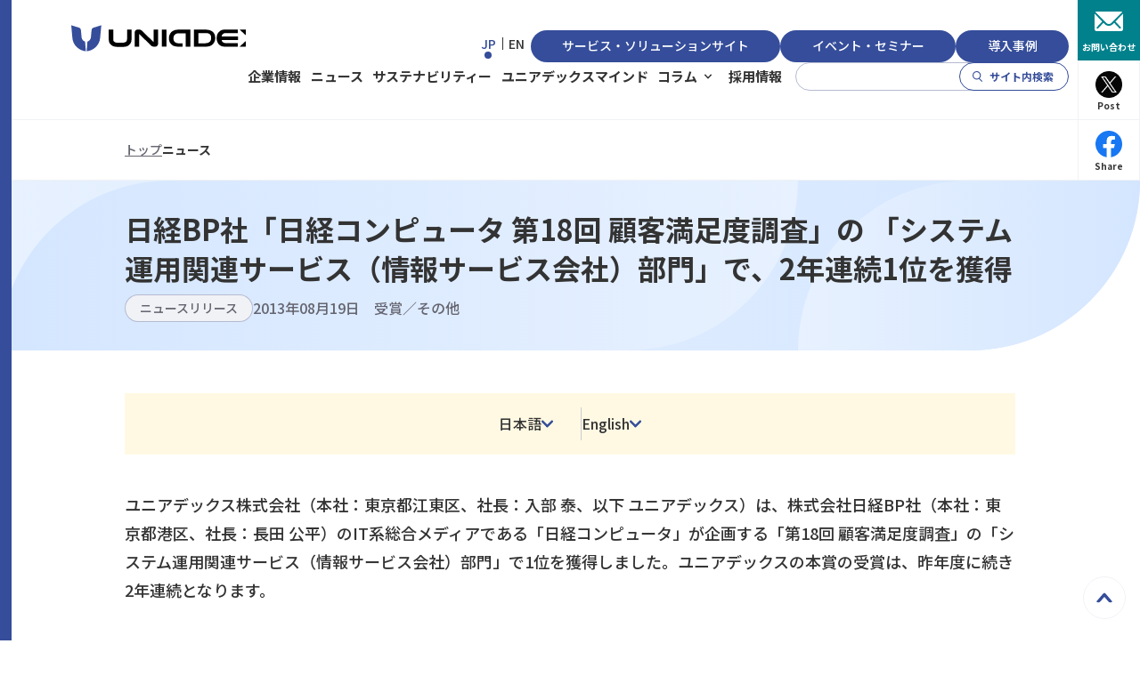

--- FILE ---
content_type: text/html
request_url: https://www.uniadex.co.jp/news/2013/news_20130819_530.html
body_size: 9719
content:


<!DOCTYPE html>
<html lang="ja">
<head>
<meta charset="utf-8">
<!-- Google Tag Manager -->
<script>(function(w,d,s,l,i){w[l]=w[l]||[];w[l].push({'gtm.start':
new Date().getTime(),event:'gtm.js'});var f=d.getElementsByTagName(s)[0],
j=d.createElement(s),dl=l!='dataLayer'?'&l='+l:'';j.async=true;j.src=
'https://www.googletagmanager.com/gtm.js?id='+i+dl;f.parentNode.insertBefore(j,f);
})(window,document,'script','dataLayer','GTM-5RX25Z');</script>
<!-- End Google Tag Manager -->
<!-- Google Tag Manager -->
<script>(function(w,d,s,l,i){w[l]=w[l]||[];w[l].push({'gtm.start':
new Date().getTime(),event:'gtm.js'});var f=d.getElementsByTagName(s)[0],
j=d.createElement(s),dl=l!='dataLayer'?'&l='+l:'';j.async=true;j.src=
'https://www.googletagmanager.com/gtm.js?id='+i+dl;f.parentNode.insertBefore(j,f);
})(window,document,'script','dataLayer','GTM-M425W48');</script>
<!-- End Google Tag Manager -->


<meta http-equiv="X-UA-Compatible" content="IE=edge">
<meta name="viewport" content="width=device-width, initial-scale=1">
<meta name="format-detection" content="telephone=no">
<meta name="description" content="ユニアデックス株式会社公式サイトのニュース「日経BP社「日経コンピュータ 第18回 顧客満足度調査」の 「システム運用関連サービス（情報サービス会社）部門」で、2年連続1位を獲得」のページです。">
<meta property="og:type" content="website">
<meta property="og:site_name" content="UNIADEX ユニアデックス株式会社">
<meta property="og:url" content="https://www.uniadex.co.jp/news/2013/news_20130819_530.html">
<meta property="og:title" content="日経BP社「日経コンピュータ 第18回 顧客満足度調査」の 「システム運用関連サービス（情報サービス会社）部門」で、2年連続1位を獲得｜ユニアデックス株式会社">
<meta property="og:image" content="https://www.uniadex.co.jp/og-image.png">
<meta property="og:description" content="ユニアデックス株式会社公式サイトのニュース「日経BP社「日経コンピュータ 第18回 顧客満足度調査」の 「システム運用関連サービス（情報サービス会社）部門」で、2年連続1位を獲得」のページです。">
<meta property="og:locale" content="ja_JP">
<meta name="twitter:card" content="summary_large_image">
<meta name="thumbnail" content="https://www.uniadex.co.jp/og-image.png">

<title>日経BP社「日経コンピュータ 第18回 顧客満足度調査」の 「システム運用関連サービス（情報サービス会社）部門」で、2年連続1位を獲得｜ユニアデックス株式会社</title>
<link rel="preconnect" href="https://fonts.googleapis.com">
<link rel="preconnect" href="https://fonts.gstatic.com" crossorigin>
<link rel="stylesheet" href="https://fonts.googleapis.com/css2?family=Montserrat:wght@600;700&family=Noto+Sans+JP:wght@500;700&display=swap">
<link rel="canonical" href="https://www.uniadex.co.jp/news/2013/news_20130819_530.html">
<meta name="referrer" content="no-referrer-when-downgrade"/>
<link rel="stylesheet" href="/assets/styles/style.css">
<link rel="shortcut icon" href="/favicon.ico">

<noscript>
<link rel="stylesheet" href="/assets/styles/noscript.css">
</noscript>

<script src="/assets/scripts/init.js"></script>
<script src="/assets/scripts/main.js" defer></script>
<script src="/assets/scripts/referrer.js" defer></script>



<script type="application/ld+json">
{
"@context": "https://schema.org",
"@type": "BreadcrumbList",
"itemListElement": [
{
"@type": "ListItem",
"position": 1,
"name": "トップ",
"item": "https://www.uniadex.co.jp/"
},
{
"@type": "ListItem",
"position": 2,
"name": "ニュース"
}
]
}
</script>
</head>

<body>

<!-- _svg/sprite include open -->
<svg style="display: none">
<defs>
<!-- .m-link-icon <title>新規タブで開く</title> -->
<symbol id="icon-window" viewBox="0 0 100 100">
<path  fill="none" stroke-linecap="round" stroke-miterlimit="10" d="M82 62.3v19c0 7-5.7 12.7-12.7 12.7H18.7C11.7 94 6 88.3 6 81.3V30.7c0-7 5.7-12.7 12.7-12.7h19"/>
<path fill="none" stroke-linecap="round" stroke-miterlimit="10" stroke-linejoin="round" d="m49.7 50.8 42-41.9M58.5 7l33.2 1.9L93 41.5"/>
</symbol>

<!-- .m-link-icon <title>ダウンロードする</title> -->
<symbol id="icon-download" viewBox="0 0 100 100">
<path fill="none" stroke-linecap="round" stroke-miterlimit="10" d="M94,64v20.8c0,5.1-4,9.2-9,9.2H15c-5,0-9-4.1-9-9.2V64"/>
<line fill="none" stroke-linecap="round" stroke-miterlimit="10" x1="50" y1="6" x2="50" y2="64.7"/>
<polyline fill="none" stroke-linecap="round" stroke-linejoin="round" stroke-miterlimit="10" points="79.3,35.3,50,64.7,20.7,35.3"/>
</symbol>

<!-- icon-circleArrowRight  -->
<symbol id="icon-circleArrowRight" viewBox="0 0 100 100">
<g id="icon-circleArrowRight__arrow"><path d="M62.9,36.9c-1.4-1.8-4.1-2.1-5.9-0.7c-1.8,1.4-2.1,4-0.7,5.9l7.9,9.9h-33c-2.3,0-4.2,1.9-4.2,4.2s1.9,4.2,4.2,4.2h41.7 c1.6,0,3.1-0.9,3.8-2.4c0.7-1.4,0.5-3.1-0.5-4.4L62.9,36.9z"/></g>
<g id="icon-circleArrowRight__circle"><path d="M99.7,44.7C97.1,19.6,75.8-0.1,50-0.1C23.4-0.1,1.6,20.8,0.1,47.1C0,48,0,49,0,49.9c0,1,0,2,0.1,2.9c1.5,25.7,22.5,46.2,48.3,47c0.5,0,1,0,1.6,0c0.4,0,0.8,0,1.3,0c25.2-0.6,45.8-20,48.5-44.6c0.2-1.8,0.3-3.6,0.3-5.4C100,48.2,99.9,46.4,99.7,44.7z M50,95.7c-25.3,0-45.8-20.6-45.8-45.8C4.2,24.6,24.7,4.1,50,4.1s45.8,20.6,45.8,45.8C95.8,75.2,75.3,95.7,50,95.7z"/></g>
</symbol>
</defs>
</svg>
<!-- _svg/sprite include end -->
<!-- body-header include open -->
<!-- .l-header open -->
<header class="l-header js-hamburgerMenu js-headerDisclosure">
<div class="l-header__outer">
<div class="l-header__inner">
<div class="l-header__container l-header__container--logo">
<div class="l-header__logo">
<a class="l-header__logoLink" href="/index.html"><svg class="l-header__logoItem" viewBox="0 0 220 30" role="img"><title>UNIADEX</title><path d="M175.6,24.4c-0.9,0-1.8,0-2.6-0.2c-0.4-0.1-0.9-0.2-1.3-0.4c-1.6-0.7-3-1.8-3.9-3.3c-1-1.6-1.5-3.6-1.5-5.5c0-0.7,0.1-1.5,0.2-2.2c0.2-1.7,0.9-3.2,2-4.5c1-1.2,2.3-2.1,3.8-2.6c1.1-0.3,2.3-0.5,3.4-0.5h14.8v4h-14.1c-0.7,0-1.3,0.1-1.9,0.4c-0.7,0.3-1.3,0.7-1.7,1.3c-0.3,0.4-0.5,0.8-0.6,1.3c0,0.2-0.1,0.4-0.1,0.5c0,0.1,0,0.2,0,0.3h18.6v3.9H172c0,0.2,0,0.4,0.1,0.6c0.2,0.6,0.5,1.1,0.9,1.6c0.8,0.8,1.9,1.3,3,1.3h14.5v4H175.6z"/><path d="M220,24.4h-6.8l-6.9-6.8l-6.9,6.8h-6.8l10.6-9.5l-10.6-9.6h6.9l6.8,6.8l6.8-6.8h6.9l-10.6,9.6L220,24.4z"/><path d="M140.3,5.3h13.3c7.1,0,11.1,3.5,11.1,9.4c0.1,3.3-1.6,6.5-4.4,8.3c-1.8,1.1-4.4,1.5-7.8,1.5h-12.2V5.3zM151.6,20.7c5.6,0,8.4-1.4,8.4-6.1c0-3.9-2.1-5.4-6.3-5.4h-8.2v11.5H151.6z"/><path d="M136.2,5.3h-13.6c-7.1,0-10.9,4-10.9,9.9c-0.1,3.2,1.5,6.1,4.2,7.8c1.8,1.1,4.4,1.5,7.8,1.5h3.7v-3.7h-2.8c-5.1,0-7.7-1.4-7.7-5.6c0-3.4,1.9-5.7,5.8-5.7h8.3v15h5.2L136.2,5.3z"/><rect x="103.6" y="5.3" width="5.3" height="19.1"/><path d="M53.1,24.7c-3.5,0-5.6-0.6-7.4-2.1c-1.9-1.5-2.9-3.8-2.8-6.2V5.3H48v11c0,2.7,2.3,3.7,5,3.7h5.8c2.9,0,5-1,5-3.7v-11h5.1v11.1c0.1,2.4-0.9,4.7-2.8,6.2c-1.8,1.6-3.9,2.1-7.4,2.1L53.1,24.7z"/><path d="M89.3,21.4C87.9,20,78.5,10.9,78.4,10.8c-0.2-0.2-0.4-0.4-0.7-0.5h-0.1c0,0.3,0,0.6,0,0.6v13.5h-5.1V10.9c0-0.8,0-1.3,0-1.6c0-3.9,3-4.1,3.6-4.1h1.7c1.9,0,3.3,1.6,3.9,2.1l0.7,0.7c1.4,1.4,11,10.6,11.1,10.7c0.2,0.2,0.4,0.4,0.7,0.5h0.1c0-0.3,0-0.6,0-0.6V5.3h5.1v13.4c0,0.8,0,1.3,0,1.6c0,3.7-2.5,4.1-3.1,4.1H94c-1.7,0-3.2-1.5-3.8-2.1L89.3,21.4z"/><path style="fill:#354D9A" d="M11.8,13.8c0,0-0.5-5.7-0.7-7.5C11,4.6,10.3,3.6,8.9,3.1L0,0.4l1.3,14.4c0.7,8,7.6,14.2,15.4,14.8l-0.9-10.8C13.6,18.1,12,16.2,11.8,13.8"/><path style="fill:#354D9A" d="M22.5,13.8c0,0,0.5-5.7,0.7-7.5s0.9-2.8,2.3-3.2l8.9-2.7L33,14.8c-0.7,8-7.6,14.2-15.4,14.8l0.9-10.8C20.7,18.1,22.3,16.2,22.5,13.8"/></svg>
</a>
</div>
<div class="l-header__sns">
<ul class="l-header__snsList js-snsLink">
<li class="l-header__snsListItem l-header__snsListItem--envelope">
<a class="l-header__snsLink" href="/contact.html">
<svg class="l-header__snsIcon" viewBox="0 0 100 100" role="img"><title>Mail</title><path d="M99.6,23.7c-0.2,0-0.2,0-0.4,0.2L73.4,50.2c-0.2,0.2-0.2,0.6,0,0.7l0,0l18.1,19.2c1.1,1.3,1.1,3.2-0.2,4.5c-1.1,1.1-3,1.1-4.3,0L68.9,55.4c-0.2-0.2-0.6-0.2-0.7,0l-4.5,4.5c-3.5,3.7-8.6,5.8-13.8,5.8c-5.2,0-10.5-2.2-14-6l-4.3-4.3c-0.2-0.2-0.6-0.2-0.7,0L12.7,74.7c-1.3,1.3-3.2,1.3-4.5,0c-1.3-1.3-1.3-3.2,0-4.5l18.1-19.2c0.2-0.2,0.2-0.6,0-0.7L0.9,23.9c-0.2-0.2-0.6-0.2-0.7,0C0,23.9,0,24,0,24.2v52.7c0,4.3,3.4,7.7,7.7,7.7h84.6c4.3,0,7.7-3.4,7.7-7.7V24.2C100.1,23.9,99.9,23.7,99.6,23.7z"/><path d="M50,59.3c3.5,0,6.9-1.5,9.3-3.9l37.7-38.3c-1.3-1.1-3-1.7-4.7-1.7H7.6c-1.7,0-3.4,0.6-4.7,1.7l37.7,38.3C43.1,57.8,46.5,59.3,50,59.3z"/></svg>
<span class="l-header__snsLinkText">お問い合わせ</span>
</a>
</li>

<li class="l-header__snsListItem l-header__snsListItem--twitter">
<a class="l-header__snsLink js-currentLink--twitter" href="https://twitter.com/share?url=https://www.uniadex.co.jp/news/2013/news_20130819_530.html" target="_blank">
<img src="/assets/images/icon/icon-x.webp" alt="X" class="l-header__snsIcon" width="30" height="30">
<span class="l-header__snsLinkText">Post</span>
</a>
</li>

<li class="l-header__snsListItem l-header__snsListItem--facebook">
<a class="l-header__snsLink" href="https://www.facebook.com/share.php?u=https://www.uniadex.co.jp/news/2013/news_20130819_530.html" target="_blank">

<svg class="l-header__snsIcon" viewBox="0 0 100 100" role="img"><title>Facebook</title>
<path d="M100,50A50,50,0,1,0,42.188,99.392V64.453h-12.7V50h12.7V38.984c0-12.531,7.465-19.453,18.886-19.453a76.888,76.888,0,0,1,11.192.977v12.3h-6.3c-6.211,0-8.148,3.854-8.148,7.808V50H71.68L69.463,64.453H57.813V99.392A50.012,50.012,0,0,0,100,50" fill="#1877f2"/>
<path d="M341.971,244.922l2.217-14.453H330.32V221.09c0-3.954,1.937-7.808,8.148-7.808h6.305v-12.3A76.887,76.887,0,0,0,333.581,200c-11.421,0-18.886,6.922-18.886,19.453v11.016H302v14.453h12.7v34.939a50.529,50.529,0,0,0,15.625,0V244.922Z" transform="translate(-272.508 -180.469)" fill="#fff"/>
</svg>
<span class="l-header__snsLinkText">Share</span>
</a>
</li>
</ul>
</div>
<div class="l-header__hamburger">
<button type="button" class="l-header__hamburgerButton js-hamburgerMenu__button">
<span class="l-header__hamburgerButtonText js-hamburgerMenu__buttonText">メニュー</span>
</button>
</div>
</div>



<div class="l-header__container l-header__container--navigation">
<!-- .l-navigation open -->
<div class="l-navigation js-hamburgerMenu__content">
<nav class="l-navigation__global">
<ul class="l-navigation__globalList">
<li class="l-navigation__globalListItem l-navigation__globalListItem--top">
<a class="l-navigation__globalLink" href="/index.html">
<span class="l-navigation__globalLinkText">トップページ</span>
</a>
</li>

<li class="l-navigation__globalListItem">
<a class="l-navigation__globalLink" href="/company/">
<span class="l-navigation__globalLinkText">企業情報</span>
</a>
</li>

<li class="l-navigation__globalListItem">
<a class="l-navigation__globalLink" href="/news/">
<span class="l-navigation__globalLinkText">ニュース</span>
</a>
</li>

<li class="l-navigation__globalListItem">
<a class="l-navigation__globalLink" href="/sustainability/">
<span class="l-navigation__globalLinkText">サステナビリティー</span>
</a>
</li>

<li class="l-navigation__globalListItem">
<a class="l-navigation__globalLink" href="/mind/index.html">
<span class="l-navigation__globalLinkText">ユニアデックスマインド</span>
</a>
</li>

<li class="l-navigation__globalListItem js-headerDisclosure__item">
<a class="l-navigation__globalLink l-navigation__globalLink--disclosure js-headerDisclosure__hook" href="/column/index.html">
<span class="l-navigation__globalLinkText">コラム</span>
</a>
<div class="l-navigation__globalChildren js-headerDisclosure__content">
<ul class="l-navigation__globalChildrenList">
<li class="l-navigation__globalChildrenListItem l-navigation__globalChildrenListItem--top">
<a class="l-navigation__globalChildrenLink" href="/column/">
<span class="l-navigation__globalChildrenLinkText">コラムトップ</span>
</a>
</li>

<li class="l-navigation__globalChildrenListItem">
<a class="l-navigation__globalChildrenLink" href="https://solution.uniadex.co.jp/column/annex/" target="_blank">
<span class="l-navigation__globalChildrenLinkText">IT ANNEX+</span>
<svg class="m-link-icon m-link-icon--window" viewBox="0 0 20 20" role="img">
<title>新規タブで開く</title>
<use href="#icon-window"></use>
</svg>
</a>
</li>

<li class="l-navigation__globalChildrenListItem">
<a class="l-navigation__globalChildrenLink" href="/column/mirai/">
<span class="l-navigation__globalChildrenLinkText">未来飛考空間</span>
</a>
</li>

</ul>
</div>
</li>

<li class="l-navigation__globalListItem">
<a class="l-navigation__globalLink" href="/recruit/index.html">
<span class="l-navigation__globalLinkText">採用情報</span>
</a>
</li>
</ul>
</nav>


<nav class="l-navigation__utility">
<ul class="l-navigation__utilityList">
<li class="l-navigation__utilityListItem">
<a class="l-navigation__utilityLink l-navigation__utilityLink--service" href="https://solution.uniadex.co.jp/" target="_blank">
<span class="l-navigation__utilityLinkText">サービス・ソリューションサイト<svg class="m-link-icon m-link-icon--window" viewBox="0 0 20 20" role="img">
<title>新規タブで開く</title>
<use href="#icon-window"></use>
</svg></span>
</a>
</li>

<li class="l-navigation__utilityListItem">
<a class="l-navigation__utilityLink l-navigation__utilityLink--event" href="https://solution.uniadex.co.jp/event/" target="_blank">
<span class="l-navigation__utilityLinkText">イベント・セミナー<svg class="m-link-icon m-link-icon--window" viewBox="0 0 20 20" role="img">
<title>新規タブで開く</title>
<use href="#icon-window"></use>
</svg></span>
</a>
</li>

<li class="l-navigation__utilityListItem">
<a class="l-navigation__utilityLink l-navigation__utilityLink--caseStudy" href="https://solution.uniadex.co.jp/casestudy/" target="_blank">
<span class="l-navigation__utilityLinkText">導入事例<svg class="m-link-icon m-link-icon--window" viewBox="0 0 20 20" role="img">
<title>新規タブで開く</title>
<use href="#icon-window"></use>
</svg></span>
</a>
</li>
</ul>
</nav>


<div class="l-navigation__languageSwitch">
<ul class="l-navigation__languageSwitchList">
<li class="l-navigation__languageSwitchListItem" aria-current="true">
<a class="l-navigation__languageSwitchLink" href="/index.html" hreflang="ja">
<span class="l-navigation__languageSwitchLinkText">JP</span>
</a>
</li>

<li class="l-navigation__languageSwitchListItem">
<a class="l-navigation__languageSwitchLink" href="/en/index.html" hreflang="en" lang="en">
<span class="l-navigation__languageSwitchLinkText">EN</span>
</a>
</li>
</ul>
</div>

<div class="l-navigation__search">
<!-- .l-searchInput open -->
<form class="l-searchInput" id="ss-form1" name="search" method="get" action="/result.html">
<input class="l-searchInput__input" id="ss-query1" title="サイト内検索" type="text" value="" name="query" autocomplete="off" aria-autocomplete="none">
<button class="l-searchInput__searchButton" type="submit">サイト内検索</button>
</form>
<!-- .l-searchInput close -->
</div>

</div>
<!-- .l-navigation close -->
</div>
</div>
</div>
</header>
<!-- .l-header close -->
<!-- body-header include end -->

<!-- .l-breadcrumb open -->
<div class="l-breadcrumb">
<ol class="l-breadcrumb__list">
<li class="l-breadcrumb__item"><a class="l-breadcrumb__text" href="/">トップ</a></li>
<li class="l-breadcrumb__item"><span class="l-breadcrumb__text" aria-current="page">ニュース</span></li>
</ol>
</div>
<!-- .l-breadcrumb close -->

<!-- .l-content open -->
<main class="l-content">
<div class="l-heading-level1">
<div class="l-heading-level1__inner">
<h1 class="l-heading-level1__title">日経BP社「日経コンピュータ 第18回 顧客満足度調査」の 「システム運用関連サービス（情報サービス会社）部門」で、2年連続1位を獲得</h1>

<div class="l-heading-level1__segment">
<ul class="m-text-labelList">
<li class="m-text-labelPill">ニュースリリース</li>
</ul>
<p class="l-heading-level1__text">
2013年08月19日
</p>
<p class="l-heading-level1__text">
受賞／その他

</p>
</div>
</div>
</div>

<div class="l-content__outer">
<div class="l-content__inner">

<ul class="m-widget-anchor">

<li class="m-widget-anchor__item">
<a href="#anc-jp" class="m-widget-anchor__link js-smoothScroll">日本語</a>
</li>

<li class="m-widget-anchor__item">
<a href="#anc-en" class="m-widget-anchor__link js-smoothScroll">English</a>
</li>

</ul>

<div id="anc-jp" class="m-text">
<p class="m-text__item">ユニアデックス株式会社（本社：東京都江東区、社長：入部 泰、以下 ユニアデックス）は、株式会社日経BP社（本社：東京都港区、社長：長田 公平）のIT系総合メディアである「日経コンピュータ」が企画する「第18回 顧客満足度調査」の「システム運用関連サービス（情報サービス会社）部門」で1位を獲得しました。ユニアデックスの本賞の受賞は、昨年度に続き2年連続となります。</p>
</div>

<div class="m-heading-level2">
<h2 class="m-heading-level2__text">
システム運用関連サービス（情報サービス会社）部門
</h2>
</div>


<div class="m-layout" data-col-narrow="1" data-col-wide="1">

<div class="m-layout__item">
<div class="m-media">

<figure class="m-media__wrap">
<img class="m-media__image" src="/news/2013/rknpq60000003jkk-img/20130819_CS-award.png" alt="日経コンピュータ 第18回顧客満足度調査">
<figcaption class="m-media__caption">

</figcaption>
</figure>

</div>
</div>

</div>

<div class="m-text">

<p class="m-text__item u-textAlign-center">
&nbsp;日経コンピュータ2013年8月22日号<br />
第18回顧客満足度調査「システム運用関連サービス(情報サービス会社部門)」1位

</p>

</div>

<div class="m-text">

<p class="m-text__item u-textAlign-left">
今回の受賞は、さまざまな機器で構成されるマルチベンダーシステムのトラブル案件に対し、コール受付から修理完了までをワンストップで迅速に応えるサービス姿勢が、昨年度に続き評価されたものと考えます。また、LOOK CUSTOMER、Be Prepaired！という2つの標語のもとに、お客さまの意向を最優先する姿勢やセキュリティーリスクに徹底的に配慮する姿勢が高く評価された結果、当社が最も提供したいと願う&quot;おもてなしの心&quot;が理解されたものと認識しています。

</p>

</div>

<div class="m-text">

<p class="m-text__item u-textAlign-left">
今後もユニアデックスは、サポート部隊やロジスティクスなどの現場サポート体制を万全にし、複雑化するシステムの不具合を予見し解決策を提案できるよう、一層踏み込んだサービスをお客さまに提供出来るよう努めていきます。

</p>

</div>

<div class="m-heading-level3">
<h3 class="m-heading-level3__text">
第18回顧客満足度調査の概要
</h3>
</div>

<div class="m-text">

<p class="m-text__item u-textAlign-left">
<div>顧客満足度調査は、コンピュータの利用企業を対象に、ITベンダーが提供するシステム開発・運用サービスや、サーバーやERPパッケージといったハード／ソフト製品などの満足度を調査したものです。</div>
<div>調査は日経BP社のIT総合誌「日経コンピュータ」、および日経BP社が2013年1月に設立したICT分野のシンクタンク「日経BPイノベーションICT研究所」が企画・実施しました。調査・集計は日経BPコンサルティングが行いました。調査対象は全国1万1134社/組織の情報システム部門です。新興市場を含む全国の証券取引所に上場している企業と、年間売上高200億円以上の未上場企業、および官公庁（中央官庁）と村を除く地方自治体に対しアンケートを郵送しました。調査期間は2013年5月7日から6月12日までで、1725件の有効回答（有効回答数15.5％）を得ました。</div>

</p>

</div>

<div class="m-text">

<p class="m-text__item u-textAlign-left">
以上

</p>

</div>

<ul class="m-notice">

<li class="m-notice__item">

<span class="m-notice__mark">※</span>

<span class="m-notice__text">記載の会社名、商品名は、各社の商標または登録商標です。</span>
</li>

</ul>


<div class="m-heading-level2" id="anc-en">
<h2 class="m-heading-level2__text">
UNIADEX Gains First Place for Two Consecutive Years in Nikkei BP's "Nikkei Computer's 18th Customer Satisfaction Survey" in the Field of System Operation-Related Services (Information Service Providers)
</h2>
</div>

<div class="m-text">

<p class="m-text__item u-textAlign-left">
UNIADEX, Ltd. (headquartered in Koto-ku, Tokyo; President &amp; CEO Yasushi Iribe and a wholly owned subsidiary of Nihon Unisys, Ltd.) won first place in the Eighteenth Customer Satisfaction Survey conducted by Nikkei Computer, a comprehensive IT-related journal published by Nikkei Business Publications, Inc. (Nikkei BP). It received this accolade in the field of system operation-related services (information service providers). The company has won this high rating for two consecutive years.

</p>

</div>

<div class="m-heading-level3">
<h3 class="m-heading-level3__text">
System operation-related services (information service providers)
</h3>
</div>
<div class="m-layout-media m-layout-media--reverse-narrow m-layout-media--reverse-wide" >
<div class="m-layout-media__content">
<!-- .m-text open -->
<div class="m-text">
<p class="m-text__item">This award reflects the undiminished high regard customers have for our service policy continuing on from last year. This involves providing a one-stop service in an expeditious manner when dealing with problems that arise in any phase of operations. This begins with receiving reports of problems through to completing repairs in a multi-vendor environment made up of a wide range of devices. This high assessment was also due to our commitment to giving customer needs the highest priority and of paying the utmost attention to security risks, undertaken under the slogans of "Picture the customer" and "Be prepared." This reflects the high regard customers have for our "policy of hospitality" that we are committed to providing.</p>
</div>
<!-- .m-text close -->
</div>
<div class="m-layout-media__media">
<img class="m-layout-media__image" src="/assets/images/news/20130819_CS-award.png" alt="symbol image of Nikkei BP's 'Nikkei Computer's 18th Customer Satisfaction Survey'" width="200" height="200">
<span class="m-layout-media__caption">First place in the Eighteenth Customer Satisfaction Survey in the field of system operation-related services (information service providers), the August 22 issue of Nikkei Computer.</span>
</div>
</div>

<div class="m-text">

<p class="m-text__item u-textAlign-left">
UNIADEX will expand its services by providing flawless support and logistical assistance in the field, and by strengthening its ability to foresee problems in systems that are constantly growing in complexity, and propose solutions.

</p>

</div>

<div class="m-heading-level4">
<h4 class="m-heading-level4__text">
Outline of the Seventeenth Customer Satisfaction Survey
</h4>
</div>

<div class="m-text">

<p class="m-text__item u-textAlign-left">
This customer satisfaction survey examines computer user companies to find out their level of satisfaction with the systems integration and operation services provided by IT vendors, as well as with hardware/software products, such as servers and ERP packages.

</p>

</div>

<div class="m-text">

<p class="m-text__item u-textAlign-left">
The current survey was planned and organized by Nikkei Computer, a comprehensive IT-related journal published by Nikkei BP, and Nikkei BP ICT Innovation Research Institute, a think tank in the ICT field established by Nikkei BP in January 2013. The survey was conducted and complied by Nikkei BP Consulting. The survey questionnaires were sent by post to the information system divisions of 11,134 companies/organizations nationwide, representing companies listed on Japan's securities exchanges including those for emerging companies, unlisted enterprises with annual sales of 20 billion yen or more, government departments and other public agencies, and municipalities other than villages. The survey was undertaken from May 7 to June 12, 2013, and received 1,725 valid responses (valid responses as a percentage of total questionnaires sent out: 15.5%).

</p>

</div>


<ul class="m-layout-button">

<li class="m-layout-button__item">
<a class="m-button-cv m-button-cv--next" href="/contact.html">
<span class="m-button-cv__text">お問い合わせ</span>

</a>
</li>

</ul>


</div>
</div>

<div class="l-content__outer l-content__outer--backgroundColor">
<div class="l-content__inner">


<!-- m-heading-level2 open -->
<div class="m-heading-level2">
<h2 class="m-heading-level2__text">過去のニュース</h2>
</div>
<!-- m-heading-level2 close -->

<!-- .m-list-news open -->
<ul class="m-list-news">

<li class="m-list-news__item">

<a href="/news/2013/qso1pv000000045w-att/130806_SSV.pdf" class="m-list-news__wrap" target="_blank">
<span class="m-list-news__data">
<time class="m-list-news__time" datetime="2013-08-06">2013年08月06日</time>
<span class="m-text-labelPill">ニュースリリース</span>
</span>
<p class="m-list-news__content">
<span class="m-list-news__text">
8月6日 マルチデバイス認証ソフトウェア『SecureSuiteV』が手のひら静脈認証に対応(215.1 KB)

</span>
<span class="m-list-news__subText">
商品・サービス

<br>
</span>
</p>
</a>

</li>

<li class="m-list-news__item">

<a href="/news/2013/news_20130716_529.html" class="m-list-news__wrap">
<span class="m-list-news__data">
<time class="m-list-news__time" datetime="2013-07-16">2013年07月16日</time>
<span class="m-text-labelPill">お知らせ</span>
</span>
<p class="m-list-news__content">
<span class="m-list-news__text">
OSSの運用管理ソフトやツールを利活用するための「OSS運用管理勉強会」を設立

<br class="u-display-none-narrow">
～「Zabbix」をはじめとしたOSSの運用管理ツールの活用推進企業6社～

</span>
<span class="m-list-news__subText">
商品・サービス

<br>
</span>
</p>
</a>

</li>

<li class="m-list-news__item">

<a href="/news/2013/news_20130627_528.html" class="m-list-news__wrap">
<span class="m-list-news__data">
<time class="m-list-news__time" datetime="2013-06-27">2013年06月27日</time>
<span class="m-text-labelPill">ニュースリリース</span>
</span>
<p class="m-list-news__content">
<span class="m-list-news__text">
メールアウトソーシングサービス「スパークメール®(IMAP)」を提供開始

<br class="u-display-none-narrow">
～データをクラウドに格納するセキュアな運用環境を実現。スマートフォンでの利用も可能に～

</span>
<span class="m-list-news__subText">
商品・サービス

<br>
</span>
</p>
</a>

</li>

</ul>
<!-- .m-list-news close -->

<!-- .m-link-arrow open -->
<div class="m-link-arrow">
<a href="/news/" class="m-link-arrow__text">ニュース一覧</a>
</div>
<!-- .m-link-arrow close-->


<!-- .m-notice open -->
<div class="m-notice">
<p class="m-notice__item">
<span class="m-notice__mark">※</span>
<span class="m-notice__text">ニュースリリースの内容は発表日現在のものです。その後予告なしに変更される場合がありますので、あらかじめご了承ください。</span>
</p>
</div>
<!-- .m-notice close -->
</div>
</div>
</main>
<!-- .l-content close -->


<div class="l-navTop">
<a href="#top" class="l-navTop__link js-smoothScroll"><span class="l-navTop__text">TOPに戻る</span></a>
</div>
<!-- .l-navTop end -->




<!-- .l-footer open -->
<footer class="l-footer">
<div class="l-footer__outer l-footer__outer--navigation">
<div class="l-footer__inner">
<div class="l-footer__banner">
<div class="l-footer__logo">
<a class="l-footer__logoLink" href="https://www.uniadex.co.jp/index.html" hreflang="ja"><svg class="l-footer__logoItem" viewBox="0 0 220 30" role="img"><title>UNIADEX</title><path d="M175.6,24.4c-0.9,0-1.8,0-2.6-0.2c-0.4-0.1-0.9-0.2-1.3-0.4c-1.6-0.7-3-1.8-3.9-3.3c-1-1.6-1.5-3.6-1.5-5.5c0-0.7,0.1-1.5,0.2-2.2c0.2-1.7,0.9-3.2,2-4.5c1-1.2,2.3-2.1,3.8-2.6c1.1-0.3,2.3-0.5,3.4-0.5h14.8v4h-14.1c-0.7,0-1.3,0.1-1.9,0.4c-0.7,0.3-1.3,0.7-1.7,1.3c-0.3,0.4-0.5,0.8-0.6,1.3c0,0.2-0.1,0.4-0.1,0.5c0,0.1,0,0.2,0,0.3h18.6v3.9H172c0,0.2,0,0.4,0.1,0.6c0.2,0.6,0.5,1.1,0.9,1.6c0.8,0.8,1.9,1.3,3,1.3h14.5v4H175.6z"/><path d="M220,24.4h-6.8l-6.9-6.8l-6.9,6.8h-6.8l10.6-9.5l-10.6-9.6h6.9l6.8,6.8l6.8-6.8h6.9l-10.6,9.6L220,24.4z"/><path d="M140.3,5.3h13.3c7.1,0,11.1,3.5,11.1,9.4c0.1,3.3-1.6,6.5-4.4,8.3c-1.8,1.1-4.4,1.5-7.8,1.5h-12.2V5.3zM151.6,20.7c5.6,0,8.4-1.4,8.4-6.1c0-3.9-2.1-5.4-6.3-5.4h-8.2v11.5H151.6z"/><path d="M136.2,5.3h-13.6c-7.1,0-10.9,4-10.9,9.9c-0.1,3.2,1.5,6.1,4.2,7.8c1.8,1.1,4.4,1.5,7.8,1.5h3.7v-3.7h-2.8c-5.1,0-7.7-1.4-7.7-5.6c0-3.4,1.9-5.7,5.8-5.7h8.3v15h5.2L136.2,5.3z"/><rect x="103.6" y="5.3" width="5.3" height="19.1"/><path d="M53.1,24.7c-3.5,0-5.6-0.6-7.4-2.1c-1.9-1.5-2.9-3.8-2.8-6.2V5.3H48v11c0,2.7,2.3,3.7,5,3.7h5.8c2.9,0,5-1,5-3.7v-11h5.1v11.1c0.1,2.4-0.9,4.7-2.8,6.2c-1.8,1.6-3.9,2.1-7.4,2.1L53.1,24.7z"/><path d="M89.3,21.4C87.9,20,78.5,10.9,78.4,10.8c-0.2-0.2-0.4-0.4-0.7-0.5h-0.1c0,0.3,0,0.6,0,0.6v13.5h-5.1V10.9c0-0.8,0-1.3,0-1.6c0-3.9,3-4.1,3.6-4.1h1.7c1.9,0,3.3,1.6,3.9,2.1l0.7,0.7c1.4,1.4,11,10.6,11.1,10.7c0.2,0.2,0.4,0.4,0.7,0.5h0.1c0-0.3,0-0.6,0-0.6V5.3h5.1v13.4c0,0.8,0,1.3,0,1.6c0,3.7-2.5,4.1-3.1,4.1H94c-1.7,0-3.2-1.5-3.8-2.1L89.3,21.4z"/><path style="fill:#354D9A" d="M11.8,13.8c0,0-0.5-5.7-0.7-7.5C11,4.6,10.3,3.6,8.9,3.1L0,0.4l1.3,14.4c0.7,8,7.6,14.2,15.4,14.8l-0.9-10.8C13.6,18.1,12,16.2,11.8,13.8"/><path style="fill:#354D9A" d="M22.5,13.8c0,0,0.5-5.7,0.7-7.5s0.9-2.8,2.3-3.2l8.9-2.7L33,14.8c-0.7,8-7.6,14.2-15.4,14.8l0.9-10.8C20.7,18.1,22.3,16.2,22.5,13.8"/></svg>
</a>
</div>
<div class="l-footer__tagline">BIPROGYグループ ICTインフラトータルサービス企業<br>ユニアデックス株式会社</div>
</div>


<div class="l-footer__navigation">
<ul class="l-footer__navigationList">
<li class="l-footer__navigationListItem">
<a class="l-footer__navigationLink" href="/contact.html"><span class="l-footer__navigationLinkText">お問い合わせ</span></a>
</li>

<li class="l-footer__navigationListItem">
<a class="l-footer__navigationLink" href="https://solution.uniadex.co.jp/" target="_blank">
<span class="l-footer__navigationLinkText">サービス・ソリューションサイト<svg class="m-link-icon m-link-icon--window" viewBox="0 0 20 20" role="img"><title>新規タブで開く</title><use href="#icon-window"></use></svg></span>
</a>
</li>

<li class="l-footer__navigationListItem">
<a class="l-footer__navigationLink" href="https://solution.uniadex.co.jp/casestudy/" target="_blank">
<span class="l-footer__navigationLinkText">お客さま導入事例<svg class="m-link-icon m-link-icon--window" viewBox="0 0 20 20" role="img"><title>新規タブで開く</title><use href="#icon-window"></use></svg></span>
</a>
</li>

<li class="l-footer__navigationListItem">
<a class="l-footer__navigationLink" href="https://solution.uniadex.co.jp/event/" target="_blank">
<span class="l-footer__navigationLinkText">イベント・セミナー<svg class="m-link-icon m-link-icon--window" viewBox="0 0 20 20" role="img"><title>新規タブで開く</title><use href="#icon-window"></use></svg></span>
</a>
</li>

<li class="l-footer__navigationListItem">
<a class="l-footer__navigationLink" href="https://www.uniadex.co.jp/news/index.html"><span class="l-footer__navigationLinkText">ニュース</span></a>
</li>

<li class="l-footer__navigationListItem">
<a class="l-footer__navigationLink" href="https://www.uniadex.co.jp/company/profile.html"><span class="l-footer__navigationLinkText">会社概要</span></a>
</li>

<li class="l-footer__navigationListItem">
<a class="l-footer__navigationLink" href="https://www.uniadex.co.jp/company/office/tokyo.html"><span class="l-footer__navigationLinkText">東京本社アクセス</span></a>
</li>

<li class="l-footer__navigationListItem">
<a class="l-footer__navigationLink" href="https://www.uniadex.co.jp/company/office/index.html"><span class="l-footer__navigationLinkText">事業所・サービス拠点</span></a>
</li>

<li class="l-footer__navigationListItem">
<a class="l-footer__navigationLink" href="https://www.uniadex.co.jp/column/index.html"><span class="l-footer__navigationLinkText">コラム</span></a>
</li>

<li class="l-footer__navigationListItem">
<a class="l-footer__navigationLink" href="https://www.facebook.com/UNIADEX" target="_blank">
<span class="l-footer__navigationLinkText">Facebookページ<svg class="m-link-icon m-link-icon--window" viewBox="0 0 20 20" role="img"><title>新規タブで開く</title><use href="#icon-window"></use></svg></span>
</a>
</li>

<li class="l-footer__navigationListItem">
<a class="l-footer__navigationLink" href="https://www.youtube.com/channel/UC3L6-6RjmX0lGGCAU8N23Rg" target="_blank">
<span class="l-footer__navigationLinkText">UNIADEX Tube<svg class="m-link-icon m-link-icon--window" viewBox="0 0 20 20" role="img"><title>新規タブで開く</title><use href="#icon-window"></use></svg></span>
</a>
</li>
</ul>
</div>
</div>
</div>



<div class="l-footer__outer">
<div class="l-footer__inner">
<div class="l-footer__utility">
<ul class="l-footer__utilityList">
<li class="l-footer__utilityListItem">
<a class="l-footer__utilityLink" href="https://www.uniadex.co.jp/sitemap.html"><span class="l-footer__utilityLinkText">サイトマップ</span></a>
</li>

<li class="l-footer__utilityListItem">
<a class="l-footer__utilityLink" href="https://www.uniadex.co.jp/privacy_policy.html"><span class="l-footer__utilityLinkText">個人情報保護について</span></a>
</li>

<li class="l-footer__utilityListItem">
<a class="l-footer__utilityLink" href="https://www.uniadex.co.jp/site_policy.html"><span class="l-footer__utilityLinkText">サイトポリシー</span></a>
</li>

<li class="l-footer__utilityListItem">
<a class="l-footer__utilityLink" href="https://www.uniadex.co.jp/social_media_policy.html"><span class="l-footer__utilityLinkText">ソーシャルメディアポリシー</span></a>
</li>

<li class="l-footer__utilityListItem">
<a class="l-footer__utilityLink" href="https://www.uniadex.co.jp/accessibility.html"><span class="l-footer__utilityLinkText">Webアクセシビリティ—について</span></a>
</li>
</ul>
</div>

<div class="l-footer__copyright"><small lang="en">Copyright(C) UNIADEX,Ltd. All Righets Reseved</small></div>
</div>
</div>
</footer>

</body>
</html>


--- FILE ---
content_type: text/css
request_url: https://www.uniadex.co.jp/assets/styles/style.css
body_size: 23509
content:
/*!
 * normalize.css v8.0.1 | MIT License | github.com/necolas/normalize.css
 */html{line-height:1.15;-webkit-text-size-adjust:100%}body{margin:0}main{display:block}a{background-color:rgba(0,0,0,0)}b,strong{font-weight:bolder}small{font-size:80%}sub,sup{position:relative;font-size:75%;line-height:0;vertical-align:baseline}sub{bottom:-0.25em}sup{top:-0.5em}img{border-style:none}button,input,select,textarea{margin:0;font-family:inherit;font-size:100%;line-height:1.15}button,input{overflow:visible}button,select{text-transform:none}button,[type=button],[type=reset],[type=submit]{-webkit-appearance:button}button::-moz-focus-inner,[type=button]::-moz-focus-inner,[type=reset]::-moz-focus-inner,[type=submit]::-moz-focus-inner{padding:0;border-style:none}button:-moz-focusring,[type=button]:-moz-focusring,[type=reset]:-moz-focusring,[type=submit]:-moz-focusring{outline:1px dotted ButtonText}fieldset{padding:.35em .75em .625em}textarea{overflow:auto}[type=checkbox],[type=radio]{box-sizing:border-box;padding:0}[type=number]::-webkit-inner-spin-button,[type=number]::-webkit-outer-spin-button{height:auto}[type=search]{-webkit-appearance:textfield;outline-offset:-2px}[type=search]::-webkit-search-decoration{-webkit-appearance:none}::-webkit-file-upload-button{-webkit-appearance:button;font:inherit}.l-footer,.l-content{display:grid;gap:0 24px;grid-template-columns:1fr minmax(327px, 1000px) 1fr}@media(min-width: 768px){.l-footer,.l-content{gap:0 70px}}.m-wdg-toggle__contentInner>:first-child,.m-wdg-search__row>:first-child,.m-widget-anchor__item>:first-child,.m-table__layoutButton>:first-child,.m-table__layoutText>:first-child,.m-table__td>:first-child,.m-table-small__td>:first-child,.m-panel-distributor__content>:first-child,.m-panel-type5__content>:first-child,.m-panel-type3__content>:first-child,.m-panel__content>:first-child,.m-layout-youtube__content>:first-child,.m-layout-media__content>:first-child,.m-layout__item>:first-child,.m-list-news__content>:first-child,.m-list-description__dd>:first-child,.m-link-listArrow__item>:first-child,.m-form-group__title>:first-child,.m-form-group__content>:first-child,.m-box-profile__body>:first-child,.m-box__content>:first-child,.l-footer__outer>:first-child,.l-contact__inner>:first-child,.l-content__outer>:first-child,.l-content__inner>:first-child,.l-header__outer>:first-child,.l-header__inner>:first-child,body>:first-child{margin-top:0 !important}.m-wdg-toggle__contentInner>:last-child,.m-wdg-search__row>:last-child,.m-widget-anchor__item>:last-child,.m-table__layoutButton>:last-child,.m-table__layoutText>:last-child,.m-table__td>:last-child,.m-table-small__td>:last-child,.m-panel-distributor__content>:last-child,.m-panel-type5__content>:last-child,.m-panel-type3__content>:last-child,.m-panel__content>:last-child,.m-layout-youtube__content>:last-child,.m-layout-media__content>:last-child,.m-layout__item>:last-child,.m-list-news__content>:last-child,.m-list-description__dd>:last-child,.m-link-listArrow__item>:last-child,.m-form-group__title>:last-child,.m-form-group__content>:last-child,.m-box-profile__body>:last-child,.m-box__content>:last-child,.l-footer__outer>:last-child,.l-contact__inner>:last-child,.l-content__outer>:last-child,.l-content__inner>:last-child,.l-header__outer>:last-child,.l-header__inner>:last-child,body>:last-child{margin-bottom:0 !important}.l-contact,.l-content__outer,.l-localNav,.l-heading-level1,.l-breadcrumb{background-color:#fff;display:grid;gap:0 clamp(1.5rem,1.5rem + ((1vw - 0.48rem) * (19.8275862069)),4.375rem);grid-column:1/4;grid-template-columns:1fr minmax(327px, 1000px) 1fr}.l-footer__inner,.l-contact__inner,.l-content__inner,.l-heading-level1__inner,.l-breadcrumb__list{grid-column:2/3}@media(max-width: 767px){.m-hr,.m-text,.m-panel-type5,.m-notice,.m-layout-youtube,.m-layout-media,.m-layout,.m-list-number,.m-list-faq,.m-list-description,.m-list,.m-link-listArrow,.m-link-list,.m-media,.m-media-map,.m-media-youtube{margin-bottom:24px}}@media(min-width: 768px){.m-hr,.m-text,.m-panel-type5,.m-notice,.m-layout-youtube,.m-layout-media,.m-layout,.m-list-number,.m-list-faq,.m-list-description,.m-list,.m-link-listArrow,.m-link-list,.m-media,.m-media-map,.m-media-youtube{margin-bottom:32px}}@media(max-width: 767px){.m-wdg-faqToggle,.m-wdg-toggle,.m-widget-anchor,.m-table,.m-table-small,.m-panel-distributor,.m-panel-type6,.m-panel-type4,.m-panel-type3,.m-panel-type2,.m-panel,.m-layout-buttonGrid,.m-layout-button,.m-list-profile,.m-link-listCategory,.m-form-group,.m-form-errorSummary,.m-box-profileType2,.m-box-profile,.m-box{margin-bottom:32px}}@media(min-width: 768px){.m-wdg-faqToggle,.m-wdg-toggle,.m-widget-anchor,.m-table,.m-table-small,.m-panel-distributor,.m-panel-type6,.m-panel-type4,.m-panel-type3,.m-panel-type2,.m-panel,.m-layout-buttonGrid,.m-layout-button,.m-list-profile,.m-link-listCategory,.m-form-group,.m-form-errorSummary,.m-box-profileType2,.m-box-profile,.m-box{margin-bottom:40px}}*,*::before,*::after{box-sizing:border-box}h1,h2,h3,h4,h5,h6,p,ol,ul,dl,dt,dd,button{margin:0;padding:0}img,button{border:0}html{height:100%;scroll-behavior:smooth}body{background-color:#fff;color:#333;font-family:"Noto Sans JP","游ゴシック体","Yu Gothic",YuGothic,"ヒラギノ角ゴ Pro","Hiragino Kaku Gothic Pro","メイリオ",Meiryo,sans-serif;font-size:1rem;height:100%;line-height:1.8;overflow-x:hidden;position:relative}@media(min-width: 1000px){body::before{background-color:#354d9a;content:"";display:block;height:100vh;left:0;position:fixed;top:0;width:13px;z-index:5001}}h1,h2,h3,h4,h5,h6{font-weight:bold}h1{font-size:1.375rem}h2{font-size:1.3125rem}h3{font-size:1.25rem}h4{font-size:1.125rem}h5{font-size:1.0625rem}h6{font-size:1rem}@media(min-width: 768px){body{font-size:1.125rem}h1{font-size:2rem}h2{font-size:1.75rem}h3{font-size:1.5rem}h4{font-size:1.375rem}h5{font-size:1.25rem}h6{font-size:1.125rem}}li,dt,dd{list-style:none}em,strong,b{font-style:normal;font-weight:600}em{color:#354d9a}strong{color:#d91d00}sub,sup{bottom:-0.2em;font-size:50%}hr{border:1px solid #cbcbcb;border-width:1px 0 0 0;margin:0}img,svg{height:auto;max-width:100%;width:auto}a{color:#656570;text-decoration:underline}a:focus,a:hover{text-decoration:none}a img{pointer-events:none}table{border-collapse:collapse;table-layout:fixed}th{font-weight:600;text-align:left}label{cursor:pointer}input,button,select,textarea,[role=button]{border-radius:0;color:inherit;font-size:1rem;line-height:inherit;max-width:100%}input[disabled],button[disabled],select[disabled],textarea[disabled],[role=button][disabled]{cursor:not-allowed}input{font-size:1rem}input[type=hidden]{display:none}input::-ms-clear{visibility:hidden}select::-ms-expand{display:none}textarea{font-size:1rem;overflow-x:hidden;overflow-y:auto;resize:vertical}button{cursor:pointer}fieldset{border:none;margin:0;padding:0}summary{list-style:none}noscript{display:none}.l-breadcrumb{border-bottom:1px solid #f1f2f6;border-top:1px solid #f1f2f6;grid-area:breadcrumb;padding:12px 0}.l-breadcrumb__list{display:flex;flex-wrap:wrap;gap:7px 8px}.l-breadcrumb__item{font-size:0.75rem}.l-breadcrumb__item:not(.l-breadcrumb__item:last-of-type){padding-right:12px;position:relative}.l-breadcrumb__item:not(.l-breadcrumb__item:last-of-type)::after{bottom:0;content:"";height:6px;margin:auto;position:absolute;right:0;top:0;width:6px;background-image:url("data:image/svg+xml; charset=utf8, %3csvg%20xmlns%3d%22http%3a%2f%2fwww%2ew3%2eorg%2f2000%2fsvg%22%20viewBox%3d%220%200%20100%20100%22%20fill%3d%22%23656570%22%3e%3cpath%20d%3d%22M22%2e3,2%2e8C22%2e2,2%2e9,22%2e1,3,22,3c%2d3%2e6,3%2e7%2d3%2e4,9%2e6,0%2e3,13%2e2L57%2e1,50L22%2e3,83%2e8c%2d0%2e1,0%2e1%2d0%2e2,0%2e2%2d0%2e3,0%2e3c%2d3%2e6,3%2e7%2d3%2e4,9%2e6,0%2e3,13%2e2c3%2e9,3%2e7,10,3%2e7,13%2e9,0l41%2e6%2d40%2e4c0%2e1%2d0%2e1,0%2e2%2d0%2e2,0%2e3%2d0%2e3c1%2e8%2d1%2e9,2%2e6%2d4%2e3,2%2e6%2d6%2e7c0%2d2%2e4%2d1%2d4%2e8%2d2%2e8%2d6%2e6L36%2e1,2%2e8C32%2e3%2d0%2e9,26%2e2%2d0%2e9,22%2e3,2%2e8z%22%2f%3e%3c%2fsvg%3e")}.l-breadcrumb__text:any-link{color:#656570}.l-breadcrumb__text[aria-current=page]{font-weight:bold}@media(min-width: 1000px){.l-breadcrumb{padding:21px 0}.l-breadcrumb__item{font-size:0.875rem}.l-breadcrumb__item:not(.l-breadcrumb__item:last-of-type){padding-right:16px}.l-breadcrumb__item:not(.l-breadcrumb__item:last-of-type)::after{height:8px;width:8px}}.l-wrap{display:grid;grid-template-areas:"header" "breadcrumb" "content" "navTop" "footer";grid-template-rows:auto auto 1fr auto auto}.l-header{background-color:#fff;grid-area:header;z-index:5000}.l-header__outer{display:grid;gap:0 clamp(1rem,1rem + ((1vw - 0.234375rem) * (2.5641025641)),2rem);grid-column:1/4;grid-template-columns:1fr minmax(327px, 1296px) 1fr;position:relative;z-index:5000}.l-header__inner{grid-column:2/4}.l-header__container{background-color:#fff}.l-header__container--logo{align-items:center;display:flex;height:46px}.l-header__container--logo a,.l-header__container--logo button{outline-offset:-2px}.l-header__container--navigation{left:0;position:absolute;top:46px;width:100%;z-index:5000}html:not([data-script-enabled=true]) .l-header__container--navigation{position:static}.l-header__logo{flex:0 0 136px;margin-right:auto}.l-header__logoLink{align-items:center;display:flex;height:46px;justify-content:center;width:100%}.l-header__logoItem{width:100%}.l-header__sns,.l-header__recruit{flex:0 0 auto}.l-header__snsList,.l-header__recruitList{display:flex;gap:clamp(0.25rem,0.25rem + ((1vw - 0.234375rem) * (0.641025641)),0.5rem)}.l-header__snsListItem,.l-header__recruitListItem{flex:0 0 40px;list-style:none}.l-header__snsLink,.l-header__recruitLink{align-items:flex-end;color:#333;display:flex;height:46px;justify-content:center;text-decoration:none;transition:background-color .5s cubic-bezier(0.25, 0.8, 0.25, 1);width:40px}.l-header__snsListItem--envelope .l-header__snsLink:hover::before,.l-header__snsListItem--envelope .l-header__snsLink:focus::before{background-color:#005056}.l-header__snsListItem--envelope .l-header__snsLink::before{background-color:#00818c;border-radius:50%;bottom:0;content:"";height:28px;left:50%;position:absolute;top:50%;transform:translate(-50%, -50%);transition:background-color .5s cubic-bezier(0.25, 0.8, 0.25, 1);width:28px}.l-header__snsListItem--envelope .l-header__snsIcon{fill:#fff;height:19px;width:19px;z-index:5}.l-header__snsListItem--envelope .l-header__snsLinkText{z-index:5}.l-header__snsLink{overflow:hidden;position:relative}.l-header__snsLink:hover,.l-header__snsLink:focus{background-color:#cef8fc}.l-header__snsIcon{bottom:0;height:28px;left:0;margin:auto;position:absolute;right:0;top:0;width:28px}.l-header__snsLinkText{font-size:0.625rem;font-weight:bold;left:100%;line-height:1;position:absolute;text-align:center;top:100%}.l-header__recruitListItem--colorType2 .l-header__recruitLink::before{background-color:#354d9a}.l-header__recruitListItem--colorType2 .l-header__recruitLink:hover,.l-header__recruitListItem--colorType2 .l-header__recruitLink:focus{background-color:#f3f8ff}.l-header__recruitLink{align-items:center;color:#fff;flex-direction:column;position:relative}.l-header__recruitLink::before{background-color:#e64700;border-radius:50%;content:"";height:38px;inset:0 0 0 0;margin:auto;position:absolute;width:38px}.l-header__recruitLink:hover,.l-header__recruitLink:focus{background-color:#ffede9}.l-header__recruitLinkYear{font-size:0.75rem;font-weight:bold;line-height:1;z-index:5}.l-header__recruitLinkText{font-size:0.625rem;font-weight:bold;line-height:1;z-index:5}.l-header__hamburger{flex:0 0 55px;height:100%;margin-left:2px}.l-header__hamburgerButton{align-items:flex-end;background-color:rgba(0,0,0,0);display:flex;height:100%;justify-content:center;padding:8px 4px;position:relative;width:100%}.l-header__hamburgerButton::before,.l-header__hamburgerButton::after{background-color:#354d9a;border-radius:2px;content:"";display:block;height:2px;position:absolute;right:12px;transition:transform .5s cubic-bezier(0.25, 0.8, 0.25, 1)}.l-header__hamburgerButton::before{top:9px;transform:rotate(180deg);width:30px}.l-header__hamburgerButton::after{top:17px;transform:rotate(-180deg);width:20px}.l-header__hamburgerButton[aria-expanded=true]::before{left:12px;top:16px;transform:rotate(28deg);width:31px}.l-header__hamburgerButton[aria-expanded=true]::after{top:16px;transform:rotate(-28deg);width:31px}.l-header__hamburgerButtonText{color:#354d9a;font-size:0.625rem;line-height:1;text-align:center}@media(min-width: 1000px){.l-header{position:static}.l-header__outer{gap:0 clamp(2.8125rem,2.8125rem + ((1vw - 0.625rem) * (5.5970149254)),3.75rem)}.l-header__inner{display:flex;grid-column:2/4;justify-content:space-between}html:not([data-script-enabled=true]) .l-header__inner{height:auto}html[lang=en] .l-header__inner{flex-direction:column;height:202px}.l-header__container--logo{flex:0 0 86px;height:auto;position:relative}.l-header__container--navigation{align-items:center;display:flex;flex:1 1 auto;justify-content:flex-end;padding-block:15px;padding-right:clamp(4.875rem,4.875rem + ((1vw - 0.625rem) * (11.9402985075)),6.875rem);position:static;width:auto;z-index:0}html[lang=en] .l-header__container--navigation{align-items:flex-end;padding-bottom:0;padding-top:0}.l-header__logo{flex:0 0 216px;margin:20px;margin-bottom:auto}html[lang=en] .l-header__logo{margin:0}.l-header__sns,.l-header__recruit{position:absolute;right:0;top:0;z-index:5000}.l-header__snsList,.l-header__recruitList{flex-direction:column;gap:0;position:fixed;right:0;top:0}.l-header__snsListItem,.l-header__recruitListItem{background-color:#fff;flex:0 0 68px}.l-header__snsLink,.l-header__recruitLink{border:1px solid #f1f2f6;height:68px;width:70px}.l-header__snsListItem+.l-header__snsListItem .l-header__snsLink{border-top-width:0}.l-header__snsListItem:nth-child(2){flex-basis:67px}.l-header__snsListItem:nth-child(2) .l-header__snsLink{height:67px}.l-header__snsListItem--envelope a,.l-header__snsListItem--envelope button{outline-offset:2px}.l-header__snsListItem--envelope .l-header__snsLink{border:none}.l-header__snsListItem--envelope .l-header__snsLink::before{border-radius:0;height:100%;left:0;top:0;transform:none;width:100%}.l-header__snsListItem--envelope .l-header__snsIcon{height:32px;top:8px;width:32px}.l-header__snsListItem--envelope .l-header__snsLinkText{color:#fff}.l-header__snsLink{padding:7px 5px 10px}.l-header__snsIcon{bottom:auto;height:30px;top:12px;width:30px}.l-header__snsLinkText{position:static}.l-header__recruitListItem+.l-header__recruitListItem .l-header__recruitLink{border-top-width:0}.l-header__recruitListItem:nth-child(2){flex-basis:67px}.l-header__recruitListItem:nth-child(2) .l-header__recruitLink{height:67px}.l-header__recruitListItem--colorType2 .l-header__recruitLink::after{border-color:#354d9a}.l-header__recruitListItem--colorType2 .l-header__recruitLink:hover,.l-header__recruitListItem--colorType2 .l-header__recruitLink:focus{border-color:#dae2ee}.l-header__recruitListItem--colorType2 .l-header__recruitLink .l-header__recruitLinkText{color:#354d9a}.l-header__recruitLink{transition:background-color .5s cubic-bezier(0.25, 0.8, 0.25, 1),border-color .5s cubic-bezier(0.25, 0.8, 0.25, 1)}.l-header__recruitLink::before{border-radius:50%/100% 100% 0 0;bottom:auto;height:28px;top:5px;width:56px}.l-header__recruitLink::after{background-color:#fff;border:1px solid #e64700;border-radius:50%/0 0 100% 100%;bottom:6px;content:"";height:28px;position:absolute;top:auto;width:56px}.l-header__recruitLink:hover,.l-header__recruitLink:focus{border-color:#f1dfd7}.l-header__recruitLinkYear{margin-bottom:8px}.l-header__recruitLinkText{color:#e64700;font-size:0.75rem}.l-header__hamburger{display:none}}@media(min-width: 1268px){.l-header__inner{flex-direction:row;gap:0 24px;grid-column:2/3;min-height:134px}html[lang=en] .l-header__inner{flex-direction:row;height:134px;min-height:auto}.l-header__container--logo{flex:0 0 216px;position:static}.l-header__container--navigation{padding-right:20px}html[lang=en] .l-header__container--navigation{padding-right:clamp(2.3125rem,2.3125rem + ((1vw - 0.9125rem) * (-5.7291666667)),3rem)}}.l-heading-level1{background-image:linear-gradient(to right, #e7f1ff, #d4e6ff);border-radius:0 0 70px 0;margin-bottom:32px;margin-top:0;padding:0;position:relative;z-index:0}.l-heading-level1::before,.l-heading-level1::after{border-radius:70px 0 70px 0;content:"";height:100%;position:absolute;top:0;width:50%;z-index:5}.l-heading-level1::before{background-image:linear-gradient(to left, #e7f1ff, #d4e6ff);left:0}.l-heading-level1::after{background-image:linear-gradient(to right, #e7f1ff, #d4e6ff);right:0}.l-heading-level1__inner{display:flex;flex-direction:column;justify-content:center;padding:20px 0;z-index:6}.l-heading-level1__inner>:last-child{margin-bottom:0}.l-heading-level1__title{line-height:1.4;margin-bottom:4px}.l-heading-level1__title>.l-heading-level1__subtitle{display:block;margin-bottom:4px}.l-heading-level1__heading{display:block;margin-bottom:8px}.l-heading-level1__subtitle{font-size:1rem;font-weight:bold;line-height:1.6;margin-bottom:16px}.l-heading-level1__subtitle+.l-heading-level1__title{margin-bottom:16px;margin-top:-12px}.l-heading-level1__segment{align-items:center;display:flex;flex-wrap:wrap;gap:8px;margin-bottom:16px}.l-heading-level1__segment .l-heading-level1__text{margin-bottom:0}.l-heading-level1__segment .l-heading-level1__text+.l-heading-level1__text{margin-left:8px;margin-top:0}.l-heading-level1__text{color:#656570;font-size:0.875rem;font-weight:normal;line-height:1.6;margin-bottom:16px}.l-heading-level1__text+.l-heading-level1__text{margin-top:-16px}.l-heading-level1 .m-text-label{font-weight:400;padding:2px 16px}.l-heading-level1 .m-text-label--news{padding:4px 16px}.l-heading-level1+.l-content__outer{padding-top:0}.l-heading-level1+.un-l-mvCarousel{width:calc(100% - 10px)}@media(min-width: 768px){.l-heading-level1{border-radius:0 0 200px 0;margin-bottom:48px}.l-heading-level1::before{border-radius:200px 0 200px 0;width:70%}.l-heading-level1::after{border-radius:200px 0 200px 0;width:30%}.l-heading-level1__inner{min-height:160px;padding:32px 0}.l-heading-level1__title{margin-bottom:8px}.l-heading-level1__subtitle{font-size:1.25rem}.l-heading-level1__segment .l-heading-level1__text+.l-heading-level1__text{margin-left:16px}.l-heading-level1__text{font-size:1rem}.l-heading-level1+.un-l-mvCarousel{border-bottom-right-radius:140px;border-top-right-radius:140px;width:calc(100% - 70px)}.l-heading-level1+.un-l-mvCarousel .un-l-mvCarousel__item{border-bottom-right-radius:140px;border-top-right-radius:140px}}.l-localNav{background-color:rgba(0,0,0,0);display:none;position:fixed;top:46px;width:100%;z-index:3000}html:not([data-script-enabled=true]) .l-localNav{position:static}.l-localNav--narrow{display:grid}.l-localNav--narrow .l-localNav__listOuter{background-color:rgba(0,0,0,.2);overflow-y:auto;transition:height .3s ease-in}.l-localNav.js-localNav--opened .l-localNav__buttonText::after{transform:rotate(0deg)}.l-localNav__inner{grid-column:1/4;position:relative}.l-localNav__button{background-color:#d7e8ff;border-top:1px solid #fff;padding:16px 45px 16px 22px;position:relative;text-align:left;width:100%}.l-localNav__button::before{background-color:#354d9a;border-radius:50%;bottom:0;content:"";height:16px;margin:auto 0;position:absolute;right:16px;top:0;width:16px}.l-localNav__buttonText{font-size:1rem;font-weight:bold}.l-localNav__buttonText::before,.l-localNav__buttonText::after{background-color:#fff;border-radius:1px;bottom:0;content:"";height:2px;margin:auto 0;position:absolute;right:19px;top:0;width:10px}.l-localNav__buttonText::after{transform:rotate(90deg);transition:transform .3s ease-in}.l-localNav__list{display:flex;flex-direction:column;flex-wrap:wrap;justify-content:flex-start}.l-localNav__link{background-color:#d7e8ff;border-top:1px solid #d4d4d4;color:#333;display:block;font-size:0.875rem;font-weight:bold;padding:20px 38px 20px 22px;position:relative;text-decoration:none;transition:background-color .3s ease-in}.l-localNav__link::after{bottom:0;content:"";height:13px;margin:auto 0;position:absolute;right:20px;top:0;transition:background-image .3s ease-in;width:13px}.l-localNav__link:focus,.l-localNav__link:hover{background-color:#354d9a;color:#fff}.l-localNav__link:any-link::after{background-image:url("data:image/svg+xml; charset=utf8, %3csvg%20xmlns%3d%22http%3a%2f%2fwww%2ew3%2eorg%2f2000%2fsvg%22%20viewBox%3d%220%200%20100%20100%22%20fill%3d%22%23354d9a%22%3e%3cpath%20d%3d%22M91%2e8,74%2e4H8%2e2c%2d4%2e6,0%2d8%2e2%2d3%2e7%2d8%2e2%2d8%2e2c0%2d4%2e5,3%2e7%2d8%2e2,8%2e2%2d8%2e2H77L64%2e8,38%2e2c%2d2%2e4%2d3%2e9%2d1%2e2%2d8%2e9,2%2e7%2d11%2e3c3%2e9%2d2%2e4,9%2d1%2e2,11%2e3,2%2e7l19%2e9,32%2e3c1%2e6,2%2e5,1%2e6,5%2e7,0%2e2,8%2e3C97%2e5,72%2e8,94%2e7,74%2e4,91%2e8,74%2e4z%22%2f%3e%3c%2fsvg%3e")}.l-localNav__link:any-link:focus::after,.l-localNav__link:any-link:hover::after{background-image:url("data:image/svg+xml; charset=utf8, %3csvg%20xmlns%3d%22http%3a%2f%2fwww%2ew3%2eorg%2f2000%2fsvg%22%20viewBox%3d%220%200%20100%20100%22%20fill%3d%22%23fff%22%3e%3cpath%20d%3d%22M91%2e8,74%2e4H8%2e2c%2d4%2e6,0%2d8%2e2%2d3%2e7%2d8%2e2%2d8%2e2c0%2d4%2e5,3%2e7%2d8%2e2,8%2e2%2d8%2e2H77L64%2e8,38%2e2c%2d2%2e4%2d3%2e9%2d1%2e2%2d8%2e9,2%2e7%2d11%2e3c3%2e9%2d2%2e4,9%2d1%2e2,11%2e3,2%2e7l19%2e9,32%2e3c1%2e6,2%2e5,1%2e6,5%2e7,0%2e2,8%2e3C97%2e5,72%2e8,94%2e7,74%2e4,91%2e8,74%2e4z%22%2f%3e%3c%2fsvg%3e")}.l-localNav__link[href^="#"]::after{background-image:url("data:image/svg+xml; charset=utf8, %3csvg%20xmlns%3d%22http%3a%2f%2fwww%2ew3%2eorg%2f2000%2fsvg%22%20viewBox%3d%220%200%20100%20100%22%20fill%3d%22%23354d9a%22%3e%3cpath%20d%3d%22M97%2e2,22%2e3C97%2e1,22%2e2,97,22%2e1,97,22c%2d3%2e7%2d3%2e6%2d9%2e6%2d3%2e4%2d13%2e2,0%2e3L50,57%2e1L16%2e2,22%2e3c%2d0%2e1%2d0%2e1%2d0%2e2%2d0%2e2%2d0%2e3%2d0%2e3c%2d3%2e7%2d3%2e6%2d9%2e6%2d3%2e4%2d13%2e2,0%2e3c%2d3%2e7,3%2e9%2d3%2e7,10,0,13%2e9l40%2e4,41%2e6c0%2e1,0%2e1,0%2e2,0%2e2,0%2e3,0%2e3c1%2e9,1%2e8,4%2e3,2%2e6,6%2e7,2%2e6c2%2e4,0,4%2e8%2d1,6%2e6%2d2%2e8l40%2e4%2d41%2e6C100%2e9,32%2e3,100%2e9,26%2e2,97%2e2,22%2e3z%22%2f%3e%3c%2fsvg%3e")}.l-localNav__link[href^="#"]:focus::after,.l-localNav__link[href^="#"]:hover::after{background-image:url("data:image/svg+xml; charset=utf8, %3csvg%20xmlns%3d%22http%3a%2f%2fwww%2ew3%2eorg%2f2000%2fsvg%22%20viewBox%3d%220%200%20100%20100%22%20fill%3d%22%23fff%22%3e%3cpath%20d%3d%22M97%2e2,22%2e3C97%2e1,22%2e2,97,22%2e1,97,22c%2d3%2e7%2d3%2e6%2d9%2e6%2d3%2e4%2d13%2e2,0%2e3L50,57%2e1L16%2e2,22%2e3c%2d0%2e1%2d0%2e1%2d0%2e2%2d0%2e2%2d0%2e3%2d0%2e3c%2d3%2e7%2d3%2e6%2d9%2e6%2d3%2e4%2d13%2e2,0%2e3c%2d3%2e7,3%2e9%2d3%2e7,10,0,13%2e9l40%2e4,41%2e6c0%2e1,0%2e1,0%2e2,0%2e2,0%2e3,0%2e3c1%2e9,1%2e8,4%2e3,2%2e6,6%2e7,2%2e6c2%2e4,0,4%2e8%2d1,6%2e6%2d2%2e8l40%2e4%2d41%2e6C100%2e9,32%2e3,100%2e9,26%2e2,97%2e2,22%2e3z%22%2f%3e%3c%2fsvg%3e")}.l-heading-level1+.l-localNav{margin-top:-32px}.l-localNav+.l-content__outer{margin-top:-64px}@media(min-width: 1000px){.l-localNav{display:grid;position:sticky;top:0}.l-localNav--narrow{display:none}.l-localNav__inner{grid-column:2/3}.l-heading-level1+.l-localNav{margin-top:-48px}.l-localNav__button{display:none}.l-localNav__list{flex-direction:row}.l-localNav__link{border:1px solid #fff;font-size:1rem;font-weight:normal;letter-spacing:.05em;padding:16px 34px 16px 16px}.l-localNav__link::after{right:16px}.l-localNav+.l-content__outer{margin-top:-32px}}.l-navigation{display:none}.l-navigation__languageSwitchList{display:flex;justify-content:center}.l-navigation__languageSwitchListItem{display:flex;position:relative}.l-navigation__languageSwitchListItem::before{background-color:#333;display:block;height:14px;left:0;position:absolute;top:50%;transform:translateY(-50%);width:1px}.l-navigation__languageSwitchListItem+.l-navigation__languageSwitchListItem::before{content:""}.l-navigation__languageSwitchListItem[aria-current]{position:relative}.l-navigation__languageSwitchListItem[aria-current] .l-navigation__languageSwitchLink{color:#354d9a}.l-navigation__languageSwitchListItem[aria-current] .l-navigation__languageSwitchLink::before{content:""}.l-navigation__languageSwitchLink{align-items:center;color:#333;display:flex;font-size:0.875rem;height:100%;justify-content:center;line-height:1;position:relative;text-align:center;text-decoration:none;width:100%}.l-navigation__languageSwitchLink::before{background-color:#354d9a;border-radius:50%;bottom:16px;display:block;height:8px;left:50%;position:absolute;transform:translateX(-50%);width:8px}.l-navigation__globalListItem{list-style:none}.l-navigation__download{flex:0 0 152px;height:40px;margin-left:16px}.l-navigation__utilityListItem{list-style:none}.l-navigation__utilityLink{background-color:#354d9a;border-radius:50vh;color:#fff;display:inline-block;font-size:0.875rem;padding:5px 20px 6px;text-align:center;text-decoration:none;transition:background-color .5s cubic-bezier(0.25, 0.8, 0.25, 1)}.l-navigation__utilityLink .m-link-icon{display:none;fill:#fff;stroke:#fff}.l-navigation__utilityLink:hover .m-link-icon,.l-navigation__utilityLink:focus .m-link-icon{display:inline-block}html[lang=en] .l-navigation__utilityLink{display:block;font-size:0.8125rem;padding:16px}html[lang=en] .l-navigation__utilityLink:hover,html[lang=en] .l-navigation__utilityLink:focus{text-decoration:underline}.l-navigation__utilityLink--service{min-width:280px}.l-navigation__utilityLink--event{min-width:197px}.l-navigation__utilityLink--caseStudy{min-width:127px}@media(max-width: 999px){.l-navigation{background-color:#354d9a;overflow-y:auto;transition:height .3s;width:100%}html:not([data-script-enabled=true]) .l-navigation{display:block}.l-navigation__languageSwitch{background-color:#fff}.l-navigation__languageSwitchListItem{flex:0 0 90px;height:66px}.l-navigation__languageSwitchLink::before{bottom:16px}.l-navigation__global{display:block}.l-navigation__globalList{background-color:#fff}.l-navigation__globalListItem{border-top:1px solid #b5bbd1}.l-navigation__globalLink{color:#333;display:block;font-size:0.875rem;font-weight:bold;padding:22px 16px;position:relative;text-decoration:none}.l-navigation__globalLink--disclosure::before,.l-navigation__globalLink--disclosure::after{content:"";display:block;height:16px;position:absolute;right:16px;top:50%;transform:translateY(-50%);transition:transform .5s cubic-bezier(0.25, 0.8, 0.25, 1);width:16px}.l-navigation__globalLink--disclosure::before{background-image:url("data:image/svg+xml; charset=utf8, %3csvg%20xmlns%3d%22http%3a%2f%2fwww%2ew3%2eorg%2f2000%2fsvg%22%20viewBox%3d%220%200%2016%2016%22%20fill%3d%22%23354d9a%22%3e%3cpath%20d%3d%22M17433,21521a8,8,0,1,1,8%2d8A8%2e009,8%2e009,0,0,1,17433,21521Zm%2d4%2d9a1,1,0,0,0,0,2h8a1,1,0,0,0,0%2d2Z%22%20transform%3d%22translate(%2d17425%20%2d21504%2e998)%22%2f%3e%3c%2fsvg%3e")}.l-navigation__globalLink--disclosure::after{background-image:url("data:image/svg+xml; charset=utf8, %3csvg%20xmlns%3d%22http%3a%2f%2fwww%2ew3%2eorg%2f2000%2fsvg%22%20viewBox%3d%220%200%202%2010%22%20fill%3d%22%23fff%22%3e%3cpath%20d%3d%22M1,0A1,1,0,0,1,2,1V9A1,1,0,0,1,0,9V1A1,1,0,0,1,1,0Z%22%2f%3e%3c%2fsvg%3e");background-position:center;background-repeat:no-repeat;background-size:2px;transform:translateY(-50%)}.l-navigation__globalLink--disclosure[aria-expanded=true]::after{transform:translateY(-50%) rotate(90deg)}.l-navigation__globalChildren{background-color:#f1f2f6}.l-navigation__globalChildrenList{padding:8px 0}.l-navigation__globalChildrenListItem--top .l-navigation__globalChildrenLink{padding-left:16px}.l-navigation__globalChildrenLink{color:#333;display:block;font-size:0.8125rem;padding:16px 16px 12px 32px;text-decoration:none}.l-navigation__globalChildrenLink .m-link-icon--window{height:12px;width:12px}.l-navigation__utility{background-color:#fff;border-top:1px solid #b5bbd1}html[lang=en] .l-navigation__utility{background-color:#354d9a}.l-navigation__utilityList{display:grid;gap:20px;padding:24px 16px}html[lang=en] .l-navigation__utilityList{display:block;padding:16px 0}html[lang=en] .l-navigation__utilityLink{color:#fff;font-size:0.8125rem;padding:16px}.l-navigation__search{background-color:#354d9a;border-top:1px solid #b5bbd1;padding:24px 16px}}@media(min-width: 1000px){.l-navigation{display:flex;flex-wrap:wrap;gap:23px 16px;justify-content:flex-end}html[lang=en] .l-navigation{gap:3px 24px}.l-navigation__languageSwitch{flex:0 0 64px;order:1}html[lang=en] .l-navigation__languageSwitch{order:2}.l-navigation__languageSwitchListItem{flex:0 0 32px;height:32px}.l-navigation__languageSwitchLink:hover,.l-navigation__languageSwitchLink:active{text-decoration:underline}.l-navigation__languageSwitchLink::before{bottom:-1px}.l-navigation__global{align-items:center;display:flex;margin-right:15px;min-width:600px;order:3;width:calc(100% - 338px)}html[lang=en] .l-navigation__global{flex:1 1 100%;justify-content:flex-end;margin-right:0;min-width:auto;order:4;width:auto}.l-navigation__globalList{display:flex;gap:10px;justify-content:space-between;width:100%}html[lang=en] .l-navigation__globalList{gap:0;justify-content:normal;width:auto}html:not([data-script-enabled=true]) .l-navigation__globalList{display:block;width:100%}.l-navigation__globalListItem--top{display:none}.l-navigation__globalListItem.js-headerDisclosure--opened .l-navigation__globalLinkText{position:relative}.l-navigation__globalListItem.js-headerDisclosure--opened .l-navigation__globalLinkText::after{background-color:#354d9a;border-radius:100vw;bottom:-8px;content:"";display:block;height:7px;left:50%;position:absolute;transform:translateX(-50%);width:7px}.l-navigation__globalListItem.js-headerDisclosure--opened .l-navigation__globalChildren{display:grid}.l-navigation__globalLink{color:#333;display:block;font-size:0.9375rem;font-weight:bold;position:relative;text-decoration:none;transition:background-color .5s cubic-bezier(0.25, 0.8, 0.25, 1);z-index:5001}.l-navigation__globalLink:focus,.l-navigation__globalLink:hover{color:#354d9a}html[lang=en] .l-navigation__globalLink{padding:20px clamp(0.5rem,0.5rem + ((1vw - 0.7925rem) * (5.5555555556)),1rem) 34px}.l-navigation__globalLink::after{background-color:#354d9a;border-radius:100vw;bottom:16px;content:"";display:none;height:7px;left:50%;position:absolute;transform:translateX(-50%);width:7px}.l-navigation__globalLink[aria-current=page]::after{display:block}.l-navigation__globalLink--disclosure{padding-right:clamp(1.5rem,1.5rem + ((1vw - 0.7925rem) * (3.4722222222)),1.8125rem)}html[lang=en] .l-navigation__globalLink--disclosure{padding-right:clamp(1.5rem,1.5rem + ((1vw - 0.7925rem) * (3.4722222222)),1.8125rem)}.l-navigation__globalLink--disclosure::before{background-image:url("data:image/svg+xml; charset=utf8, %3csvg%20xmlns%3d%22http%3a%2f%2fwww%2ew3%2eorg%2f2000%2fsvg%22%20viewBox%3d%220%200%20100%20100%22%20fill%3d%22%23333%22%3e%3cpath%20d%3d%22M97%2e2,22%2e3C97%2e1,22%2e2,97,22%2e1,97,22c%2d3%2e7%2d3%2e6%2d9%2e6%2d3%2e4%2d13%2e2,0%2e3L50,57%2e1L16%2e2,22%2e3c%2d0%2e1%2d0%2e1%2d0%2e2%2d0%2e2%2d0%2e3%2d0%2e3c%2d3%2e7%2d3%2e6%2d9%2e6%2d3%2e4%2d13%2e2,0%2e3c%2d3%2e7,3%2e9%2d3%2e7,10,0,13%2e9l40%2e4,41%2e6c0%2e1,0%2e1,0%2e2,0%2e2,0%2e3,0%2e3c1%2e9,1%2e8,4%2e3,2%2e6,6%2e7,2%2e6c2%2e4,0,4%2e8%2d1,6%2e6%2d2%2e8l40%2e4%2d41%2e6C100%2e9,32%2e3,100%2e9,26%2e2,97%2e2,22%2e3z%22%2f%3e%3c%2fsvg%3e");background-position:center;background-repeat:no-repeat;background-size:cover;content:"";display:block;height:8px;position:absolute;right:clamp(0.5rem,0.5rem + ((1vw - 0.7925rem) * (5.5555555556)),1rem);top:50%;transform:translateY(-50%);width:8px}.l-navigation__globalLink--disclosure::after{left:47%}.l-navigation__globalLinkText{font-size:0.9375rem}.l-navigation__globalChildren{background-color:#354d9a;box-shadow:0 10px 12px rgba(0,0,0,.3);gap:0 clamp(1rem,1rem + ((1vw - 0.234375rem) * (3.8461538462)),2.5rem);grid-column:1/4;grid-template-columns:1fr minmax(327px, 1296px) 1fr;left:0;opacity:0;padding:0;position:absolute;top:calc(100% - 1px);width:100%;z-index:5000}html:not([data-script-enabled=true]) .l-navigation__globalChildren{box-shadow:none;opacity:1;position:static}.l-navigation__globalChildrenListItem--top{margin-bottom:22px;width:100%}.l-navigation__globalChildrenListItem--top .l-navigation__globalChildrenLink:any-link:hover .l-navigation__globalChildrenLinkText::before,.l-navigation__globalChildrenListItem--top .l-navigation__globalChildrenLink:any-link:focus .l-navigation__globalChildrenLinkText::before{background-position:6px;left:auto}.l-navigation__globalChildrenListItem--top .l-navigation__globalChildrenLinkText{font-size:1.25rem;padding-left:0;padding-right:35px}.l-navigation__globalChildrenListItem--top .l-navigation__globalChildrenLinkText::before{background-color:#7fe2ec;background-position:4px;background-repeat:no-repeat;background-size:65%;border-radius:100vw;height:24px;left:auto;right:0;top:.1em;transition:background-position .5s cubic-bezier(0.25, 0.8, 0.25, 1);width:24px;background-image:url("data:image/svg+xml; charset=utf8, %3csvg%20xmlns%3d%22http%3a%2f%2fwww%2ew3%2eorg%2f2000%2fsvg%22%20viewBox%3d%220%200%20100%20100%22%20fill%3d%22%23354d9a%22%3e%3cpath%20d%3d%22M91%2e8,74%2e4H8%2e2c%2d4%2e6,0%2d8%2e2%2d3%2e7%2d8%2e2%2d8%2e2c0%2d4%2e5,3%2e7%2d8%2e2,8%2e2%2d8%2e2H77L64%2e8,38%2e2c%2d2%2e4%2d3%2e9%2d1%2e2%2d8%2e9,2%2e7%2d11%2e3c3%2e9%2d2%2e4,9%2d1%2e2,11%2e3,2%2e7l19%2e9,32%2e3c1%2e6,2%2e5,1%2e6,5%2e7,0%2e2,8%2e3C97%2e5,72%2e8,94%2e7,74%2e4,91%2e8,74%2e4z%22%2f%3e%3c%2fsvg%3e")}.l-navigation__globalChildrenList{background-color:#354d9a;display:flex;flex-wrap:wrap;gap:0 40px;grid-column:2/3;justify-content:flex-start;margin:0 auto;padding:36px 0;width:100%}.l-navigation__globalChildrenLinkText{font-size:1rem;padding-left:20px;position:relative}.l-navigation__globalChildrenLinkText::before{content:"";height:14px;left:-3px;position:absolute;top:.4em;transition:left .5s cubic-bezier(0.25, 0.8, 0.25, 1);width:14px;background-image:url("data:image/svg+xml; charset=utf8, %3csvg%20xmlns%3d%22http%3a%2f%2fwww%2ew3%2eorg%2f2000%2fsvg%22%20viewBox%3d%220%200%20100%20100%22%20fill%3d%22%23fff%22%3e%3cpath%20d%3d%22M91%2e8,74%2e4H8%2e2c%2d4%2e6,0%2d8%2e2%2d3%2e7%2d8%2e2%2d8%2e2c0%2d4%2e5,3%2e7%2d8%2e2,8%2e2%2d8%2e2H77L64%2e8,38%2e2c%2d2%2e4%2d3%2e9%2d1%2e2%2d8%2e9,2%2e7%2d11%2e3c3%2e9%2d2%2e4,9%2d1%2e2,11%2e3,2%2e7l19%2e9,32%2e3c1%2e6,2%2e5,1%2e6,5%2e7,0%2e2,8%2e3C97%2e5,72%2e8,94%2e7,74%2e4,91%2e8,74%2e4z%22%2f%3e%3c%2fsvg%3e")}.l-navigation__globalChildrenLinkText--sp{display:none}.l-navigation__globalChildrenLink{color:#fff}.l-navigation__globalChildrenLink:any-link{text-decoration:none}.l-navigation__globalChildrenLink:any-link:hover,.l-navigation__globalChildrenLink:any-link:focus{text-decoration:underline}.l-navigation__globalChildrenLink:any-link:hover .l-navigation__globalChildrenLinkText::before,.l-navigation__globalChildrenLink:any-link:focus .l-navigation__globalChildrenLinkText::before{left:-1px}.l-navigation__globalChildrenLink .m-link-icon--window{stroke:#fff}.l-navigation__utility{align-items:center;display:flex;flex:0 0 auto;order:2}html[lang=en] .l-navigation__utility{order:1}.l-navigation__utilityList{align-items:center;display:flex;gap:0 8px}html[lang=en] .l-navigation__utilityList{gap:0 24px}.l-navigation__utilityListItem--contact{display:none}.l-navigation__utilityLink{font-size:0.875rem;padding:5px 20px 6px}html[lang=en] .l-navigation__utilityLink{color:#fff;font-size:0.8125rem;line-height:1;padding:0}.l-navigation__search{flex:0 0 307px;order:4}html[lang=en] .l-navigation__search{order:3}.l-navigation__search .l-searchInput__input{height:32px}}.l-searchInput{display:flex}.l-searchInput__input{border:1px solid #b5bbd1;border-radius:20px 0 0 20px;flex:1 1 auto;height:40px;min-width:1em;padding:0 25px 0 15px;width:calc(100% - 20px)}.l-searchInput__input:focus,.l-searchInput__input:hover{outline-color:#354d9a}.l-searchInput__searchButton{align-items:center;background-image:linear-gradient(to right, #354d9a 0%, #354d9a 50%, #fff 50%, #fff 100%);background-position:100% 0;background-size:200% auto;border:1px solid #354d9a;border-radius:21px;color:#354d9a;display:flex;flex:0 0 123px;font-size:0.75rem;font-weight:bold;justify-content:center;line-height:1;margin-left:-15px;padding:0 16px 0 32px;position:relative;text-align:center;transition:color .5s cubic-bezier(0.25, 0.8, 0.25, 1),background-position .5s cubic-bezier(0.25, 0.8, 0.25, 1)}.l-searchInput__searchButton::before{background-image:url("data:image/svg+xml; charset=utf8, %3csvg%20xmlns%3d%22http%3a%2f%2fwww%2ew3%2eorg%2f2000%2fsvg%22%20viewBox%3d%220%200%20100%20100%22%20fill%3d%22%23354d9a%22%3e%3cpath%20d%3d%22M93,93%2e7L66%2e2,67%2e2c7%2d7%2e1,11%2e2%2d17,11%2e1%2d27%2e7C77%2e5,17%2e9,60%2e2,0%2e2,38%2e6,0C17%2e1,0%2e2%2d0%2e2,17%2e9,0,39%2e5C%2d0%2e2,61%2e1,17%2e1,78%2e7,38%2e6,79c7%2e6%2d0%2e1,14%2e7%2d2%2e4,20%2e7%2d6%2e3L87%2e1,100L93,93%2e7z%20M8%2e6,39%2e5C8%2e4,22%2e7,21%2e9,9,38%2e6,8%2e8c16%2e8,0%2e2,30%2e2,14,30,30%2e7c0%2e2,16%2e8%2d13%2e3,30%2e5%2d30,30%2e7C21%2e9,70,8%2e4,56%2e3,8%2e6,39%2e5z%22%2f%3e%3c%2fsvg%3e");background-position:center;background-repeat:no-repeat;background-size:cover;content:"";display:block;height:12px;left:14px;position:absolute;top:50%;transform:translateY(-50%);transition:background-image .5s cubic-bezier(0.25, 0.8, 0.25, 1);width:12px}.l-searchInput__searchButton:hover,.l-searchInput__searchButton:focus{background-position:0 0;color:#fff}.l-searchInput__searchButton:hover::before,.l-searchInput__searchButton:focus::before{background-image:url("data:image/svg+xml; charset=utf8, %3csvg%20xmlns%3d%22http%3a%2f%2fwww%2ew3%2eorg%2f2000%2fsvg%22%20viewBox%3d%220%200%20100%20100%22%20fill%3d%22%23fff%22%3e%3cpath%20d%3d%22M93,93%2e7L66%2e2,67%2e2c7%2d7%2e1,11%2e2%2d17,11%2e1%2d27%2e7C77%2e5,17%2e9,60%2e2,0%2e2,38%2e6,0C17%2e1,0%2e2%2d0%2e2,17%2e9,0,39%2e5C%2d0%2e2,61%2e1,17%2e1,78%2e7,38%2e6,79c7%2e6%2d0%2e1,14%2e7%2d2%2e4,20%2e7%2d6%2e3L87%2e1,100L93,93%2e7z%20M8%2e6,39%2e5C8%2e4,22%2e7,21%2e9,9,38%2e6,8%2e8c16%2e8,0%2e2,30%2e2,14,30,30%2e7c0%2e2,16%2e8%2d13%2e3,30%2e5%2d30,30%2e7C21%2e9,70,8%2e4,56%2e3,8%2e6,39%2e5z%22%2f%3e%3c%2fsvg%3e")}.l-content{grid-area:content}.l-content__outer{padding:64px 0}.l-content__outer--backgroundColor .m-panel-type4__item,.l-content__outer--backgroundColor-type2 .m-panel-type4__item{background-color:#fff}.l-content__outer--backgroundColor .m-panel-type4__media,.l-content__outer--backgroundColor-type2 .m-panel-type4__media{border:none}.l-content__outer--backgroundColor{background-color:#f1f2f6}.l-content__outer--backgroundColor .m-panel__item{border-bottom:none;padding:0}.l-content__outer--backgroundColor .m-panel__wrap{padding:16px}.l-content__outer--backgroundColor .m-panel__wrap:any-link::before{bottom:16px;right:16px}.l-content__outer--backgroundColor .m-panel__wrap:any-link::after{bottom:25px;right:25px}.l-content__outer--backgroundColor .m-panel__wrap:any-link:hover::after,.l-content__outer--backgroundColor .m-panel__wrap:any-link:focus::after{right:23px}.l-content__outer--backgroundColor .m-panel-type3__item{border:rgba(0,0,0,0)}.l-content__outer--backgroundColor .m-list-news__item{border-bottom:none;margin-top:1px}.l-content__outer--backgroundColor .m-list-news__wrap{background-color:#fff}.l-content__outer--backgroundColor .m-list-news__wrap:any-link{padding-right:53px}.l-content__outer--backgroundColor .m-list-news__wrap:any-link::before{right:16px}.l-content__outer--backgroundColor .m-list-news__wrap:any-link::after{right:24px}.l-content__outer--backgroundColor .m-list-news__wrap:any-link:hover::after,.l-content__outer--backgroundColor .m-list-news__wrap:any-link:focus::after{right:22px}.l-content__outer--backgroundColor-type2{background-color:#fff9e3}.l-content__outer:not(.l-content__outer--backgroundColor) .m-heading-level2+.m-list-news,.l-content__outer:not(.l-content__outer--backgroundColor) .m-heading-level3+.m-list-news{margin-top:-16px}.l-content__inner--fullBleed{grid-column:1/4}.l-content__innerSearch{background-color:#f1f2f6;padding:16px}.l-content__innerSearch .l-searchInput{column-gap:8px}.l-content__innerSearch .l-searchInput__input{border-radius:3px;max-width:600px;padding-right:15px;width:auto}.l-content__innerSearch .l-searchInput__searchButton{background-image:linear-gradient(to right, #5570c3 0%, #5570c3 50%, #354d9a 50%, #354d9a 100%);background-position:100% 0;background-repeat:no-repeat;background-size:200% auto;color:#fff;flex-basis:auto;font-size:0.875rem;margin-left:0;padding:0 24px;transition:background-position cubic-bezier(0.25, 0.8, 0.25, 1) .5s,border-color cubic-bezier(0.25, 0.8, 0.25, 1) .5s}.l-content__innerSearch .l-searchInput__searchButton:hover,.l-content__innerSearch .l-searchInput__searchButton:focus{background-position:0 0;border-color:#5570c3}.l-content__innerSearch .l-searchInput__searchButton::before{content:none}@media(min-width: 768px){.l-content__outer{padding:80px 0}.l-content__outer--backgroundColor .m-list-news{border-collapse:separate;border-spacing:0 1px}.l-content__outer--backgroundColor .m-list-news__data,.l-content__outer--backgroundColor .m-list-news__content{border-bottom:none;border-top:none}.l-content__outer--backgroundColor .m-list-news__wrap:any-link .m-list-news__content{padding-right:65px}.l-content__outer--backgroundColor .m-list-news__wrap:any-link .m-list-news__content::before{right:14px}.l-content__outer--backgroundColor .m-list-news__wrap:any-link .m-list-news__content::after{right:26px}.l-content__outer--backgroundColor .m-list-news__wrap:any-link:hover .m-list-news__content::after,.l-content__outer--backgroundColor .m-list-news__wrap:any-link:focus .m-list-news__content::after{right:22px}.l-content__outer--backgroundColor .m-panel__wrap{padding:24px}.l-content__outer--backgroundColor .m-panel__wrap:any-link::before,.l-content__outer--backgroundColor .m-panel__wrap:any-link::after{bottom:50%}.l-content__outer--backgroundColor .m-panel__wrap:any-link::before{right:14px}.l-content__outer--backgroundColor .m-panel__wrap:any-link::after{right:26px}.l-content__outer--backgroundColor .m-panel__wrap:any-link:hover::after,.l-content__outer--backgroundColor .m-panel__wrap:any-link:focus::after{right:22px}.l-content__outer:not(.l-content__outer--backgroundColor) .m-heading-level2+.m-list-news{margin-top:-32px}.l-content__outer:not(.l-content__outer--backgroundColor) .m-heading-level3+.m-list-news{margin-top:-24px}.l-content__innerSearch{padding:24px}}.l-contact{background-color:#fff9e3;background-image:url("/assets/images/cmn-bg-contact.png");background-position:bottom right;background-repeat:no-repeat;padding:32px 0 48px}.l-contact__heading{font-size:1.5rem;line-height:1.4;margin-bottom:15px;text-align:center}@media(min-width: 768px){.l-contact{background-image:url("/assets/images/cmn-bg-contact-wide.png");background-size:auto 100%;padding-top:40px}.l-contact__heading{font-size:2rem}}.l-navTop{bottom:24px;position:fixed;right:16px;z-index:2000}.l-navTop__link{display:block;position:relative}.l-navTop__link::before{background-color:#fff;border:1px solid #f1f2f6;border-radius:100vw;content:"";display:block;height:48px;width:48px}.l-navTop__link::after{background-size:contain;content:"";display:block;height:12px;left:50%;position:absolute;top:50%;transform:translate(-50%, -50%);transition:top .5s cubic-bezier(0.25, 0.8, 0.25, 1);width:18px;background-image:url("data:image/svg+xml; charset=utf8, %3csvg%20xmlns%3d%22http%3a%2f%2fwww%2ew3%2eorg%2f2000%2fsvg%22%20viewBox%3d%220%200%2018%2012%22%20fill%3d%22%23354d9a%22%3e%3cpath%20d%3d%22M13%2e477,10%2e28,8%2e985,5%2e044,4%2e493,10%2e279a2%2e868,2%2e868,0,0,1%2d4%2e493,0L6%2e738,2%2e426h0l%2e749%2d%2e873a1%2e913,1%2e913,0,0,1,3,0l%2e75%2e873h0l6%2e738,7%2e854a2%2e868,2%2e868,0,0,1%2d4%2e493,0Z%22%2f%3e%3c%2fsvg%3e")}.l-navTop__link:hover::after,.l-navTop__link:focus::after{top:calc(50% - 3px)}.l-navTop__text{clip:rect(1px, 1px, 1px, 1px);height:1px;overflow:hidden;position:absolute;width:1px}html:not([data-script-enabled=true]) .l-navTop{display:none}.l-footer{grid-area:footer}.l-footer__outer{background-color:#354d9a;display:grid;gap:0 clamp(1rem,1rem + ((1vw - 0.234375rem) * (3.8461538462)),2.5rem);grid-column:1/4;grid-template-columns:1fr minmax(327px, 1296px) 1fr}.l-footer__outer--navigation{background-color:#dfe1ec}.l-footer__outer--navigation .l-footer__inner{padding:58px 0 46px}.l-footer__inner{padding:42px 0 48px}.l-footer__banner{padding-bottom:40px}.l-footer__logo{display:flex;justify-content:center}.l-footer__logoLink{display:block;width:224px}.l-footer__logoItem{display:block;height:auto;max-width:100%}.l-footer__tagline{font-size:0.625rem;font-weight:bold;margin-top:22px;text-align:center}.l-footer__navigation{border-top:1px solid #cbcbcb;padding-top:32px}.l-footer__navigationList{display:grid;gap:20px 6px;grid-auto-flow:column;grid-template-columns:repeat(2, auto);grid-template-rows:repeat(6, auto)}.l-footer__navigationListItem{font-size:0.8125rem}.l-footer__navigationListItem:nth-last-child(7){grid-area:1/2/1/3}.l-footer__navigationListItem:nth-last-child(6){grid-area:2/2/2/3}.l-footer__navigationListItem:nth-last-child(5){grid-area:3/2/3/3}.l-footer__navigationListItem:nth-last-child(4){grid-area:4/2/4/3}.l-footer__navigationListItem:nth-last-child(3){grid-area:5/2/5/3}.l-footer__navigationListItem:nth-last-child(2){grid-area:6/2/6/3}.l-footer__navigationListItem:nth-last-child(1){grid-area:7/2/7/3}.l-footer__navigationLink{color:#333;display:inline-block;padding-left:28px;position:relative;text-decoration:none}.l-footer__navigationLink::before{content:"";display:block;height:16px;left:4px;position:absolute;top:.2em;transition:left .5s cubic-bezier(0.25, 0.8, 0.25, 1);width:16px;background-image:url("data:image/svg+xml; charset=utf8, %3csvg%20xmlns%3d%22http%3a%2f%2fwww%2ew3%2eorg%2f2000%2fsvg%22%20viewBox%3d%220%200%20100%20100%22%20fill%3d%22%23354d9a%22%3e%3cpath%20d%3d%22M91%2e8,74%2e4H8%2e2c%2d4%2e6,0%2d8%2e2%2d3%2e7%2d8%2e2%2d8%2e2c0%2d4%2e5,3%2e7%2d8%2e2,8%2e2%2d8%2e2H77L64%2e8,38%2e2c%2d2%2e4%2d3%2e9%2d1%2e2%2d8%2e9,2%2e7%2d11%2e3c3%2e9%2d2%2e4,9%2d1%2e2,11%2e3,2%2e7l19%2e9,32%2e3c1%2e6,2%2e5,1%2e6,5%2e7,0%2e2,8%2e3C97%2e5,72%2e8,94%2e7,74%2e4,91%2e8,74%2e4z%22%2f%3e%3c%2fsvg%3e")}.l-footer__navigationLink:any-link:hover,.l-footer__navigationLink:any-link:focus{text-decoration:underline}.l-footer__navigationLink:any-link:hover::before,.l-footer__navigationLink:any-link:focus::before{left:7px}.l-footer__utilityList{display:flex;flex-wrap:wrap;gap:14px 26px;justify-content:center}.l-footer__utilityListItem{font-size:0.8125rem}.l-footer__utilityLink{color:#fff;text-decoration:underline}.l-footer__copyright{color:#fff;font-size:0.8125rem;margin-top:32px;text-align:center}@media(min-width: 768px){.l-footer__outer--navigation .l-footer__inner{display:flex;gap:clamp(1.5rem,1.5rem + ((1vw - 0.48rem) * (3.4482758621)),2rem);padding:60px 0px 44px}.l-footer__outer--navigation .l-footer__inner>*{flex:1 1 100%}.l-footer__inner{padding:46px 0}.l-footer__banner{padding:0 0 0 clamp(0rem,0rem + ((1vw - 0.48rem) * (31.0344827586)),4.5rem)}.l-footer__logo{justify-content:flex-start}.l-footer__logoLink{width:clamp(15rem,15rem + ((1vw - 0.48rem) * (27.5862068966)),19rem)}.l-footer__tagline{font-size:0.8125rem;margin-top:24px;text-align:left}.l-footer__copyright{margin-top:20px}.l-footer__navigation{border:0;padding:0}html[lang=en] .l-footer__navigationList{gap:clamp(0.875rem,0.875rem + ((1vw - 0.48rem) * (2.5862068966)),1.25rem) clamp(0.875rem,0.875rem + ((1vw - 0.48rem) * (0.8620689655)),1rem)}}@media(min-width: 1268px){.l-footer__navigationList{grid-template-columns:repeat(3, auto);grid-template-rows:repeat(5, auto)}.l-footer__navigationListItem{grid-area:auto}.l-footer__navigationListItem:nth-last-child(1){grid-area:3/3/3/4}.l-footer__navigationListItem:nth-last-child(2){grid-area:2/3/2/4}.l-footer__navigationListItem:nth-last-child(3){grid-area:1/3/1/4}}.ss-search{background-color:#f1f2f6;padding:16px}.ss-search-content{column-gap:8px;display:flex;padding:0 16px 16px}.ss-search-input{border:1px solid #b5bbd1;border-radius:3px;height:40px;max-width:600px;min-width:1em;padding-right:15px;width:auto}.ss-search-button{background-image:linear-gradient(to right, #5570c3 0%, #5570c3 50%, #354d9a 50%, #354d9a 100%);background-position:100% 0;background-repeat:no-repeat;background-size:200% auto;border:1px solid #354d9a;border-radius:21px;color:#fff;flex-basis:auto;font-size:0.875rem;font-weight:bold;margin-left:0;padding:0 24px;transition:background-position cubic-bezier(0.25, 0.8, 0.25, 1) .5s,border-color cubic-bezier(0.25, 0.8, 0.25, 1) .5s}.ss-search-button:hover,.ss-search-button:focus{background-position:0 0;border-color:#5570c3}.ss-search-button::before{content:none}.ss-cat{border-top:1px solid #cbcbcb;padding:24px 0}.ss-category{margin-right:.3em}.ss-category:nth-of-type(n+2){margin-left:20px}.ss-hitCount{background-color:#f1f2f6;border-top:1px solid #cbcbcb;margin-bottom:24px;padding:16px}.ss-hitCount .SS_hitCount #SS_hitCount1_10,.ss-hitCount .SS_hitCount #SS_hitCount1_20,.ss-hitCount .SS_hitCount #SS_hitCount1_30{margin-right:.3em}.ss-hitCount .SS_hitCount #SS_hitCount1_20,.ss-hitCount .SS_hitCount #SS_hitCount1_30{margin-left:20px}#ss-navi .ss-total-hits--text{padding:0 10px}.can-button{margin:auto;margin-top:16px;position:relative;width:fit-content}.can-button::before{background-position:center;background-repeat:no-repeat;content:"";height:20px;left:0;position:absolute;top:.5em;width:20px;background-image:url("data:image/svg+xml; charset=utf8, %3csvg%20xmlns%3d%22http%3a%2f%2fwww%2ew3%2eorg%2f2000%2fsvg%22%20viewBox%3d%220%200%20100%20100%22%20fill%3d%22%23354d9a%22%3e%3cpath%20d%3d%22M91%2e81%2030%2e18c%2d5%2e29%2d5%2e31%2d12%2e33%2d8%2e24%2d19%2e84%2d8%2e26h%2d37%2e54l13%2e28%2d13%2e27c1%2e43%2d1%2e43%201%2e43%2d3%2e75%200%2d5%2e18%2d1%2e43%2d1%2e43%2d3%2e75%2d1%2e43%2d5%2e18%200l%2d22%2e12%2022%2e12%2022%2e12%2022%2e12c%2e72%2e72%201%2e65%201%2e07%202%2e59%201%2e07s1%2e87%2d%2e36%202%2e59%2d1%2e07c1%2e43%2d1%2e43%201%2e43%2d3%2e75%200%2d5%2e18l%2d13%2e28%2d13%2e28h37%2e54c5%2e54%2e01%2010%2e75%202%2e18%2014%2e66%206%2e1%203%2e91%203%2e92%206%2e06%209%2e14%206%2e05%2014%2e68%2d%2e01%206%2e82%2d3%2e37%2013%2e2%2d8%2e99%2017%2e06l4%2e15%206%2e04c7%2e6%2d5%2e23%2012%2e15%2d13%2e86%2012%2e16%2d23%2e08%2e01%2d7%2e5%2d2%2e89%2d14%2e56%2d8%2e19%2d19%2e87zM57%2e47%2052%2e29c%2d1%2e43%2d1%2e43%2d3%2e75%2d1%2e43%2d5%2e18%200s%2d1%2e43%203%2e75%200%205%2e18l13%2e28%2013%2e28h%2d37%2e53c%2d11%2e45%2d%2e02%2d20%2e74%2d9%2e35%2d20%2e72%2d20%2e79%2e01%2d7%2e01%203%2e52%2d13%2e49%209%2e39%2d17%2e33l%2d4%2e01%2d6%2e13c%2d7%2e94%205%2e2%2d12%2e69%2013%2e97%2d12%2e7%2023%2e45%2d%2e03%2015%2e48%2012%2e54%2028%2e09%2028%2e03%2028%2e12h37%2e54l%2d13%2e28%2013%2e28c%2d1%2e43%201%2e43%2d1%2e43%203%2e75%200%205%2e18%2e72%2e72%201%2e65%201%2e07%202%2e59%201%2e07s1%2e87%2d%2e36%202%2e59%2d1%2e07l22%2e12%2d22%2e12%2d22%2e12%2d22%2e12z%22%2f%3e%3c%2fsvg%3e")}.ss-item{border-bottom:1px solid #cbcbcb;display:flex;flex-direction:column-reverse;padding-bottom:24px;padding-top:24px;row-gap:16px}.ss-item .ss-page .ss-title{font-size:1.125rem}.ss-item .ss-page .ss-summary{font-size:0.9375rem}.ss-item .ss-image{overflow:hidden;text-align:center}.ss-item .ss-image #ss-thumb-1{max-height:300px;transition:opacity .3s ease-out;vertical-align:middle}.ss-pagination{column-gap:8px;display:flex;flex-wrap:wrap;margin-top:40px;justify-content:center;row-gap:8px}.ss-pagination--link{outline:1px solid #b5bbd1;border-radius:3px;display:inline-block;padding:7px 17px 11px 18px;text-decoration:none}.ss-pagination .ss-select-page .ss-pagination--link{color:#fff;background-color:#354d9a}.ss-highlight{color:#354d9a;background:#ffbe60;font-style:normal;font-weight:600}@media(max-width: 767px){.ss-pagination{justify-content:flex-start}}@media(min-width: 768px){.ss-search{background-color:#f1f2f6;padding:24px 24px 0}.ss-search-content{padding:0 24px 24px}.ss-hitCount{padding:16px 24px 24px}.ss-item{align-items:center;column-gap:24px;flex-direction:row-reverse;justify-content:flex-end}.ss-item .ss-image{flex:0 0 26%}.ss-item .ss-image #ss-thumb-1{aspect-ratio:4/3;height:100%;max-height:none;object-fit:scale-down;object-position:center;width:100%}.ss-item .ss-content{flex:1 1 auto}.ss-item .ss-page .ss-title{font-size:1.25rem}.ss-item .ss-page .ss-title .ss-icon{display:inline-block;margin-right:5px;vertical-align:middle;width:23px}.ss-item .ss-page .ss-summary{font-size:1rem}.ss-pagination--link:hover,.ss-pagination--link:focus{outline:2px solid #354d9a}}.m-box{background-color:#fff;border:1px solid #b5bbd1;padding:16px 24px}.m-box--bcGray{background-color:#f1f2f6;border:unset}@media(min-width: 768px){.m-box{padding:32px 48px}}.m-box-search{background-color:#f1f2f6;margin-bottom:24px;padding:16px}.m-box-search__head{margin-bottom:16px}.m-box-search__headTitle{font-size:1.125rem}.m-box-search__body{margin-bottom:16px}.m-box-search__body>*:first-child{padding-top:0}.m-box-search__body>*:last-child{padding-bottom:0}.m-box-search__field{display:flex;flex-direction:column;font-size:0.875rem;gap:8px;padding:24px 0}.m-box-search__field .m-box-search__labelItem,.m-box-search__field .m-box-search__form{flex:0 0 auto}.m-box-search__label{display:contents}.m-box-search__labelItem{display:flex;font-weight:bold;width:100%}.m-box-search__labelItem::after{content:"："}.m-box-search__form{width:100%}.m-box-search__foot{align-items:center;display:flex;flex-direction:column;gap:16px}.m-box-search__clearButton{background-color:rgba(0,0,0,0);border:none;color:#656570;cursor:pointer;font-size:0.875rem;padding-left:1.5em;position:relative;text-decoration:underline}.m-box-search__clearButton:hover,.m-box-search__clearButton:focus{text-decoration:none}.m-box-search__clearButton::before{background-position:center;background-repeat:no-repeat;content:"";height:20px;left:0;position:absolute;top:.35em;width:20px;background-image:url("data:image/svg+xml; charset=utf8, %3csvg%20xmlns%3d%22http%3a%2f%2fwww%2ew3%2eorg%2f2000%2fsvg%22%20viewBox%3d%220%200%20100%20100%22%20fill%3d%22%23354d9a%22%3e%3cpath%20d%3d%22M91%2e81%2030%2e18c%2d5%2e29%2d5%2e31%2d12%2e33%2d8%2e24%2d19%2e84%2d8%2e26h%2d37%2e54l13%2e28%2d13%2e27c1%2e43%2d1%2e43%201%2e43%2d3%2e75%200%2d5%2e18%2d1%2e43%2d1%2e43%2d3%2e75%2d1%2e43%2d5%2e18%200l%2d22%2e12%2022%2e12%2022%2e12%2022%2e12c%2e72%2e72%201%2e65%201%2e07%202%2e59%201%2e07s1%2e87%2d%2e36%202%2e59%2d1%2e07c1%2e43%2d1%2e43%201%2e43%2d3%2e75%200%2d5%2e18l%2d13%2e28%2d13%2e28h37%2e54c5%2e54%2e01%2010%2e75%202%2e18%2014%2e66%206%2e1%203%2e91%203%2e92%206%2e06%209%2e14%206%2e05%2014%2e68%2d%2e01%206%2e82%2d3%2e37%2013%2e2%2d8%2e99%2017%2e06l4%2e15%206%2e04c7%2e6%2d5%2e23%2012%2e15%2d13%2e86%2012%2e16%2d23%2e08%2e01%2d7%2e5%2d2%2e89%2d14%2e56%2d8%2e19%2d19%2e87zM57%2e47%2052%2e29c%2d1%2e43%2d1%2e43%2d3%2e75%2d1%2e43%2d5%2e18%200s%2d1%2e43%203%2e75%200%205%2e18l13%2e28%2013%2e28h%2d37%2e53c%2d11%2e45%2d%2e02%2d20%2e74%2d9%2e35%2d20%2e72%2d20%2e79%2e01%2d7%2e01%203%2e52%2d13%2e49%209%2e39%2d17%2e33l%2d4%2e01%2d6%2e13c%2d7%2e94%205%2e2%2d12%2e69%2013%2e97%2d12%2e7%2023%2e45%2d%2e03%2015%2e48%2012%2e54%2028%2e09%2028%2e03%2028%2e12h37%2e54l%2d13%2e28%2013%2e28c%2d1%2e43%201%2e43%2d1%2e43%203%2e75%200%205%2e18%2e72%2e72%201%2e65%201%2e07%202%2e59%201%2e07s1%2e87%2d%2e36%202%2e59%2d1%2e07l22%2e12%2d22%2e12%2d22%2e12%2d22%2e12z%22%2f%3e%3c%2fsvg%3e")}@media(max-width: 767px){.m-box-search__field{border-top:1px solid #cbcbcb;width:100%}.m-box-search__field:first-child{border-top-width:0}}@media(min-width: 768px){.m-box-search{padding:24px}.m-box-search__head{margin-bottom:10px}.m-box-search__headTitle{font-size:1.375rem}.m-box-search__body{align-items:baseline;display:flex;flex-wrap:wrap;gap:16px 32px;margin-bottom:24px;overflow:hidden;padding-top:1px}.m-box-search__field{align-items:center;flex-direction:row;gap:16px;padding:0;position:relative}.m-box-search__field::before{background-color:#cbcbcb;content:"";display:block;height:42px;left:-16px;position:absolute;top:50%;transform:translateY(-50%);width:1px}.m-box-search__field--separateWide{border-top:1px solid #cbcbcb;flex:1 1 100%;padding-top:16px}.m-box-search__field .m-box-search__form{flex:0 1 auto}.m-box-search__labelItem{width:auto}.m-box-search__foot{display:grid;grid-template-columns:1fr auto 1fr}.m-box-search__submit{grid-column:2/3}.m-box-search__reset{grid-column:3/4}}.m-box-profile__iconLink{background-color:#fff;border-radius:50%;fill:#354d9a;height:24px;margin:-2px 0 0 4px;transition:background-color .2s ease-in;vertical-align:middle;width:24px}.m-box-profile__iconLinkArrow{transition:transform .2s ease-in,fill .2s ease-in}.m-box-profile__headLink:any-link:hover .m-box-profile__iconLink,.m-box-profile__headLink:any-link:focus .m-box-profile__iconLink{background-color:#354d9a}.m-box-profile__headLink:any-link:hover .m-box-profile__iconLinkArrow,.m-box-profile__headLink:any-link:focus .m-box-profile__iconLinkArrow{fill:#fff;transform:translateX(4px)}.m-box-profile__head{background-color:#dfe1ec;padding:16px}.m-box-profile__headTitle{font-size:1.25rem;line-height:1.5}.m-box-profile__headLink:any-link{color:#333;text-decoration:none}.m-box-profile__headLink:any-link:hover,.m-box-profile__headLink:any-link:focus{text-decoration:underline}.m-box-profile__body{background-color:#f1f2f6;padding:16px}@media(min-width: 768px){.m-box-profile__head{padding:24px 32px}.m-box-profile__headTitle{font-size:1.5rem}.m-box-profile__body{padding:24px 32px}}.m-box-profileType2{background-color:#f1f2f6;border-radius:40px 0 40px 0;display:flex;flex-direction:column;padding:24px 16px;row-gap:16px}.m-box-profileType2__segment>:last-child{margin-bottom:0}.m-box-profileType2__segment>.m-list-description--flex .m-list-description__dt,.m-box-profileType2__segment>.m-list-description--flex .m-list-description__dd{font-size:0.875rem}.m-box-profileType2__heading{margin-bottom:16px}.m-box-profileType2__heading>:last-child{margin-bottom:0}.m-box-profileType2__title{display:block;font-size:1.25rem;font-weight:bold;line-height:1.5;margin-bottom:8px}.m-box-profileType2__subTitle{font-size:0.875rem;font-weight:bold}.m-box-profileType2__text{font-size:0.875rem}.m-box-profileType2__media{display:table;margin:0 auto}.m-box-profileType2__media>:last-child{margin-bottom:0}.m-box-profileType2__image{margin-bottom:8px;vertical-align:middle}.m-box-profileType2__caption{caption-side:bottom;display:table-caption;font-size:0.75rem;line-height:1.6;text-align:center}.m-box-profileType2--reverse .m-box-profileType2__segment{order:2}.m-box-profileType2--reverse .m-box-profileType2__media{order:1}@media(min-width: 768px){.m-box-profileType2{align-items:flex-start;border-radius:60px 0 60px 0;column-gap:24px;flex-direction:row;padding:32px 48px}.m-box-profileType2__segment{flex:1 1 100%}.m-box-profileType2__segment>.m-list-description--flex .m-list-description__dt,.m-box-profileType2__segment>.m-list-description--flex .m-list-description__dd{font-size:1rem}.m-box-profileType2__heading{margin-bottom:24px}.m-box-profileType2__title{font-size:1.5rem}.m-box-profileType2__subTitle{font-size:1rem}.m-box-profileType2__media{flex:0 0 auto}.m-box-profileType2__text{font-size:1rem}.m-box-profileType2--reverse .m-box-profileType2__segment{order:2}.m-box-profileType2--reverse .m-box-profileType2__media{order:1}}@media(min-width: 768px){.m-layout .m-box{height:100%}}.m-button,.m-button-cv{background-position:100% 0;background-repeat:no-repeat;background-size:200% auto;border:2px solid #354d9a;border-radius:100px;display:inline-block;font-size:1.125rem;font-weight:bold;line-height:1.4;margin:0 auto;max-width:680px;min-width:300px;padding:14px 50px 14px 40px;position:relative;text-align:center;text-decoration:none}.m-button:hover,.m-button:focus,.m-button-cv:hover,.m-button-cv:focus{background-position:0 0}.m-button .m-link-icon--window,.m-button .m-link-icon--download,.m-button-cv .m-link-icon--window,.m-button-cv .m-link-icon--download{margin:0;stroke-width:15px}.m-button .m-link-icon--pdf,.m-button-cv .m-link-icon--pdf{vertical-align:4px}.m-button .m-link-icon--window,.m-button .m-link-icon--download,.m-button .m-link-icon--pdf,.m-button::after,.m-button-cv .m-link-icon--window,.m-button-cv .m-link-icon--download,.m-button-cv .m-link-icon--pdf,.m-button-cv::after{background-position:center;background-repeat:no-repeat;position:absolute;right:15px;top:50%;transform:translateY(-50%)}.m-button .m-link-icon--window,.m-button .m-link-icon--download,.m-button::after,.m-button-cv .m-link-icon--window,.m-button-cv .m-link-icon--download,.m-button-cv::after{height:15px;width:15px}.m-button .m-link-icon--pdf,.m-button::after,.m-button-cv .m-link-icon--pdf,.m-button-cv::after{right:8px}.m-button.m-button--small,.m-button.m-button-cv--small,.m-button-cv.m-button--small,.m-button-cv.m-button-cv--small{font-size:0.875rem;min-width:200px;padding:10px 30px}.m-button.m-button--small .m-link-icon--window,.m-button.m-button--small .m-link-icon--download,.m-button.m-button--small::after,.m-button.m-button-cv--small .m-link-icon--window,.m-button.m-button-cv--small .m-link-icon--download,.m-button.m-button-cv--small::after,.m-button-cv.m-button--small .m-link-icon--window,.m-button-cv.m-button--small .m-link-icon--download,.m-button-cv.m-button--small::after,.m-button-cv.m-button-cv--small .m-link-icon--window,.m-button-cv.m-button-cv--small .m-link-icon--download,.m-button-cv.m-button-cv--small::after{height:12px;right:8px;top:50%;width:12px}.m-button.m-button--small .m-link-icon--pdf,.m-button.m-button-cv--small .m-link-icon--pdf,.m-button-cv.m-button--small .m-link-icon--pdf,.m-button-cv.m-button-cv--small .m-link-icon--pdf{vertical-align:2px}.m-button[disabled],.m-button-cv[disabled]{background-color:#bbb;background-image:none;border-color:#bbb;color:#656570}.m-button[disabled]:hover,.m-button[disabled]:focus,.m-button-cv[disabled]:hover,.m-button-cv[disabled]:focus{border-color:#bbb;transform:none;transition:none}@media(min-width: 768px){.m-button,.m-button-cv{font-size:1.25rem;max-width:860px;min-width:340px;padding:20px 50px 20px 40px}.m-button.m-button--small,.m-button.m-button-cv--small,.m-button-cv.m-button--small,.m-button-cv.m-button-cv--small{font-size:0.875rem;min-width:200px;padding:10px 30px}.m-button.m-button--small .m-link-icon--window,.m-button.m-button--small .m-link-icon--download,.m-button.m-button--small::after,.m-button.m-button-cv--small .m-link-icon--window,.m-button.m-button-cv--small .m-link-icon--download,.m-button.m-button-cv--small::after,.m-button-cv.m-button--small .m-link-icon--window,.m-button-cv.m-button--small .m-link-icon--download,.m-button-cv.m-button--small::after,.m-button-cv.m-button-cv--small .m-link-icon--window,.m-button-cv.m-button-cv--small .m-link-icon--download,.m-button-cv.m-button-cv--small::after{height:12px;right:8px;top:50%;width:12px}}.m-button{background-image:linear-gradient(to right, #354d9a 0%, #354d9a 50%, #fff 50%, #fff 100%);color:#333;transition:background-position ease-out .3s,color .3s}.m-button::after{transition:background-image .3s}.m-button .m-link-icon--pdf{transition:border-color .3s,color .3s}.m-button .m-link-icon--window,.m-button .m-link-icon--download{height:16px;stroke:#354d9a;transition:stroke .3s;width:16px}.m-button:hover,.m-button:focus{color:#fff}.m-button:hover .m-link-icon--pdf,.m-button:focus .m-link-icon--pdf{border-color:#fff;color:#fff}.m-button:hover .m-link-icon--window,.m-button:hover .m-link-icon--download,.m-button:focus .m-link-icon--window,.m-button:focus .m-link-icon--download{stroke:#fff}.m-button--next::after{content:"";background-image:url("data:image/svg+xml; charset=utf8, %3csvg%20xmlns%3d%22http%3a%2f%2fwww%2ew3%2eorg%2f2000%2fsvg%22%20viewBox%3d%220%200%20100%20100%22%20fill%3d%22%23354d9a%22%3e%3cpath%20d%3d%22M91%2e8,74%2e4H8%2e2c%2d4%2e6,0%2d8%2e2%2d3%2e7%2d8%2e2%2d8%2e2c0%2d4%2e5,3%2e7%2d8%2e2,8%2e2%2d8%2e2H77L64%2e8,38%2e2c%2d2%2e4%2d3%2e9%2d1%2e2%2d8%2e9,2%2e7%2d11%2e3c3%2e9%2d2%2e4,9%2d1%2e2,11%2e3,2%2e7l19%2e9,32%2e3c1%2e6,2%2e5,1%2e6,5%2e7,0%2e2,8%2e3C97%2e5,72%2e8,94%2e7,74%2e4,91%2e8,74%2e4z%22%2f%3e%3c%2fsvg%3e")}.m-button--next:hover::after,.m-button--next:focus::after{background-image:url("data:image/svg+xml; charset=utf8, %3csvg%20xmlns%3d%22http%3a%2f%2fwww%2ew3%2eorg%2f2000%2fsvg%22%20viewBox%3d%220%200%20100%20100%22%20fill%3d%22%23fff%22%3e%3cpath%20d%3d%22M91%2e8,74%2e4H8%2e2c%2d4%2e6,0%2d8%2e2%2d3%2e7%2d8%2e2%2d8%2e2c0%2d4%2e5,3%2e7%2d8%2e2,8%2e2%2d8%2e2H77L64%2e8,38%2e2c%2d2%2e4%2d3%2e9%2d1%2e2%2d8%2e9,2%2e7%2d11%2e3c3%2e9%2d2%2e4,9%2d1%2e2,11%2e3,2%2e7l19%2e9,32%2e3c1%2e6,2%2e5,1%2e6,5%2e7,0%2e2,8%2e3C97%2e5,72%2e8,94%2e7,74%2e4,91%2e8,74%2e4z%22%2f%3e%3c%2fsvg%3e")}.m-button[href^="#"]::after{content:"";background-image:url("data:image/svg+xml; charset=utf8, %3csvg%20xmlns%3d%22http%3a%2f%2fwww%2ew3%2eorg%2f2000%2fsvg%22%20viewBox%3d%220%200%20100%20100%22%20fill%3d%22%23354d9a%22%3e%3cpath%20d%3d%22M97%2e2,22%2e3C97%2e1,22%2e2,97,22%2e1,97,22c%2d3%2e7%2d3%2e6%2d9%2e6%2d3%2e4%2d13%2e2,0%2e3L50,57%2e1L16%2e2,22%2e3c%2d0%2e1%2d0%2e1%2d0%2e2%2d0%2e2%2d0%2e3%2d0%2e3c%2d3%2e7%2d3%2e6%2d9%2e6%2d3%2e4%2d13%2e2,0%2e3c%2d3%2e7,3%2e9%2d3%2e7,10,0,13%2e9l40%2e4,41%2e6c0%2e1,0%2e1,0%2e2,0%2e2,0%2e3,0%2e3c1%2e9,1%2e8,4%2e3,2%2e6,6%2e7,2%2e6c2%2e4,0,4%2e8%2d1,6%2e6%2d2%2e8l40%2e4%2d41%2e6C100%2e9,32%2e3,100%2e9,26%2e2,97%2e2,22%2e3z%22%2f%3e%3c%2fsvg%3e")}.m-button[href^="#"]:hover::after,.m-button[href^="#"]:focus::after{background-image:url("data:image/svg+xml; charset=utf8, %3csvg%20xmlns%3d%22http%3a%2f%2fwww%2ew3%2eorg%2f2000%2fsvg%22%20viewBox%3d%220%200%20100%20100%22%20fill%3d%22%23fff%22%3e%3cpath%20d%3d%22M97%2e2,22%2e3C97%2e1,22%2e2,97,22%2e1,97,22c%2d3%2e7%2d3%2e6%2d9%2e6%2d3%2e4%2d13%2e2,0%2e3L50,57%2e1L16%2e2,22%2e3c%2d0%2e1%2d0%2e1%2d0%2e2%2d0%2e2%2d0%2e3%2d0%2e3c%2d3%2e7%2d3%2e6%2d9%2e6%2d3%2e4%2d13%2e2,0%2e3c%2d3%2e7,3%2e9%2d3%2e7,10,0,13%2e9l40%2e4,41%2e6c0%2e1,0%2e1,0%2e2,0%2e2,0%2e3,0%2e3c1%2e9,1%2e8,4%2e3,2%2e6,6%2e7,2%2e6c2%2e4,0,4%2e8%2d1,6%2e6%2d2%2e8l40%2e4%2d41%2e6C100%2e9,32%2e3,100%2e9,26%2e2,97%2e2,22%2e3z%22%2f%3e%3c%2fsvg%3e")}.m-button-cv{background-image:linear-gradient(to right, #5570c3 0%, #5570c3 50%, #354d9a 50%, #354d9a 100%);color:#fff;transition:background-position ease-out .3s,border-color .3s}.m-button-cv:hover,.m-button-cv:focus{border-color:#5570c3}.m-button-cv .m-link-icon--window,.m-button-cv .m-link-icon--download{stroke:#fff}.m-button-cv .m-link-icon--pdf{border-color:#fff;color:#fff}.m-button-cv--next::after{content:"";background-image:url("data:image/svg+xml; charset=utf8, %3csvg%20xmlns%3d%22http%3a%2f%2fwww%2ew3%2eorg%2f2000%2fsvg%22%20viewBox%3d%220%200%20100%20100%22%20fill%3d%22%23fff%22%3e%3cpath%20d%3d%22M91%2e8,74%2e4H8%2e2c%2d4%2e6,0%2d8%2e2%2d3%2e7%2d8%2e2%2d8%2e2c0%2d4%2e5,3%2e7%2d8%2e2,8%2e2%2d8%2e2H77L64%2e8,38%2e2c%2d2%2e4%2d3%2e9%2d1%2e2%2d8%2e9,2%2e7%2d11%2e3c3%2e9%2d2%2e4,9%2d1%2e2,11%2e3,2%2e7l19%2e9,32%2e3c1%2e6,2%2e5,1%2e6,5%2e7,0%2e2,8%2e3C97%2e5,72%2e8,94%2e7,74%2e4,91%2e8,74%2e4z%22%2f%3e%3c%2fsvg%3e")}.m-button-cv--anchor::after{content:"";background-image:url("data:image/svg+xml; charset=utf8, %3csvg%20xmlns%3d%22http%3a%2f%2fwww%2ew3%2eorg%2f2000%2fsvg%22%20viewBox%3d%220%200%20100%20100%22%20fill%3d%22%23fff%22%3e%3cpath%20d%3d%22M97%2e2,22%2e3C97%2e1,22%2e2,97,22%2e1,97,22c%2d3%2e7%2d3%2e6%2d9%2e6%2d3%2e4%2d13%2e2,0%2e3L50,57%2e1L16%2e2,22%2e3c%2d0%2e1%2d0%2e1%2d0%2e2%2d0%2e2%2d0%2e3%2d0%2e3c%2d3%2e7%2d3%2e6%2d9%2e6%2d3%2e4%2d13%2e2,0%2e3c%2d3%2e7,3%2e9%2d3%2e7,10,0,13%2e9l40%2e4,41%2e6c0%2e1,0%2e1,0%2e2,0%2e2,0%2e3,0%2e3c1%2e9,1%2e8,4%2e3,2%2e6,6%2e7,2%2e6c2%2e4,0,4%2e8%2d1,6%2e6%2d2%2e8l40%2e4%2d41%2e6C100%2e9,32%2e3,100%2e9,26%2e2,97%2e2,22%2e3z%22%2f%3e%3c%2fsvg%3e")}.m-form-error{color:#d91d00;display:block;font-size:0.875rem;font-weight:normal;line-height:1.6;margin-bottom:6px;padding-left:22px;position:relative}.m-form-error::before{background-image:url("/assets/images/icon/icon-error.svg");content:"";height:18px;left:0;position:absolute;top:0;width:18px}.m-form-errorSummary{border:1px solid #d91d00;padding:24px 16px}.m-form-errorSummary>:last-child{margin-bottom:0}.m-form-errorSummary>.m-form-error{font-size:1rem;font-weight:bold;margin-bottom:3px}.m-form-errorSummary>.m-form-error::before{top:2px}@media(min-width: 768px){.m-form-errorSummary{padding:32px 48px}.m-form-errorSummary>.m-form-error{font-size:1.125rem}.m-form-errorSummary>.m-form-error::before{top:5px}}.m-form-group{border-top:1px solid #b5bbd1}.m-form-group__item{border-bottom:1px solid #b5bbd1;display:block}.m-form-group__title{background-color:#dfe1ec;display:block;font-weight:bold;padding:14px 16px;width:100%}.m-form-group__label{align-items:center;column-gap:8px;display:flex;flex-wrap:wrap}.m-form-group__label>.m-form-level{margin-left:0}.m-form-group__content{background-color:#f1f2f6;display:flex;flex-direction:column;padding:14px 16px}@media(min-width: 768px){.m-form-group__item{background:linear-gradient(to right, #dfe1ec, #dfe1ec),linear-gradient(to right, #f1f2f6, #f1f2f6);background-position:0 0,100% 0;background-repeat:no-repeat;background-size:25% 100%,75% 100%;display:flow-root}.m-form-group__title{float:left;padding:24px;width:25%}.m-form-group__content{float:left;padding:24px;width:75%}.m-form-group--width30-70-wide .m-form-group__item{background-size:30% 100%,70% 100%}.m-form-group--width30-70-wide .m-form-group__title{width:30%}.m-form-group--width30-70-wide .m-form-group__content{width:70%}}.m-form-label{display:inline-flex;flex-direction:column}.m-form-label__text{display:inline-block;font-size:0.875rem;font-weight:bold;margin-bottom:8px}.m-form-level{background-color:#bbb;border-radius:4px;display:inline-block;font-size:0.75rem;margin-left:8px;padding:0 10px}.m-form-level--required{background-color:#00c6da}.m-form-name{display:flex;flex-direction:column;row-gap:12px}.m-form-name__item>:last-child{margin-bottom:0}@media(min-width: 768px){.m-form-name{column-gap:32px;flex-direction:row}.m-form-name__item{display:flex;flex:1 1 50%;flex-direction:column;justify-content:end;padding-left:calc(1em + 4px);position:relative}.m-form-name__item .m-form-label__text{bottom:0;left:0;margin-bottom:12px;position:absolute}}.m-form-note{color:#656570;display:inline-block;font-size:0.75rem;margin-bottom:3px}.m-form-text{background-color:#fff;border:1px solid #b5bbd1;border-radius:3px;margin-bottom:16px;padding:6px 10px 5px;width:100%}.m-form-text:focus,.m-form-text:hover,.m-form-text:focus-within{border:1px solid #354d9a;outline:1px solid #354d9a}.m-form-text--error{background-color:#ffe1dc;border-color:#d91d00}.m-form-text--error:focus,.m-form-text--error:hover,.m-form-text--error:focus-within{border-color:#d91d00;outline-color:#d91d00}.m-form-segment__form{column-gap:22px;display:inline-flex}.m-form-segment__segment{position:relative}.m-form-segment__segment+::before{bottom:0;content:"-";height:36px;left:-14px;margin-bottom:auto;margin-top:auto;position:absolute;top:0}.m-form-segment__segment>.m-form-text{margin-bottom:0;width:80px}.m-form-segment__button{background-image:linear-gradient(to right, #5570c3 0%, #5570c3 50%, #354d9a 50%, #354d9a 100%);background-position:100% 0;background-repeat:no-repeat;background-size:200% auto;border-radius:21px/50%;color:#fff;display:inline-block;font-size:0.875rem;margin-left:4px;padding:8px 24px;transition:background-position ease-out .3s,border-color .3s}.m-form-segment__button:hover,.m-form-segment__button:focus{background-position:0 0;border-color:#5570c3}@media(min-width: 768px){.m-form-segment__segment>.m-form-text{width:100px}.m-form-segment__button{margin-left:16px}}.m-form-select{position:relative;width:100%}.m-form-select::after{background-position:center;background-repeat:no-repeat;content:"";height:8px;position:absolute;right:10px;top:50%;transform:translateY(-50%);transition:fill .3s;width:8px;background-image:url("data:image/svg+xml; charset=utf8, %3csvg%20xmlns%3d%22http%3a%2f%2fwww%2ew3%2eorg%2f2000%2fsvg%22%20viewBox%3d%220%200%20100%20100%22%20fill%3d%22%23333%22%3e%3cpath%20d%3d%22M97%2e2,22%2e3C97%2e1,22%2e2,97,22%2e1,97,22c%2d3%2e7%2d3%2e6%2d9%2e6%2d3%2e4%2d13%2e2,0%2e3L50,57%2e1L16%2e2,22%2e3c%2d0%2e1%2d0%2e1%2d0%2e2%2d0%2e2%2d0%2e3%2d0%2e3c%2d3%2e7%2d3%2e6%2d9%2e6%2d3%2e4%2d13%2e2,0%2e3c%2d3%2e7,3%2e9%2d3%2e7,10,0,13%2e9l40%2e4,41%2e6c0%2e1,0%2e1,0%2e2,0%2e2,0%2e3,0%2e3c1%2e9,1%2e8,4%2e3,2%2e6,6%2e7,2%2e6c2%2e4,0,4%2e8%2d1,6%2e6%2d2%2e8l40%2e4%2d41%2e6C100%2e9,32%2e3,100%2e9,26%2e2,97%2e2,22%2e3z%22%2f%3e%3c%2fsvg%3e")}.m-form-select__item{appearance:none;background-color:#fff;border:1px solid #b5bbd1;border-radius:3px;font-size:0.875rem;line-height:2;padding:8px 25px 8px 15px;width:100%}.m-form-select__item:focus,.m-form-select__item:hover,.m-form-select__item:focus-within{border:1px solid #354d9a;outline:1px solid #354d9a}.m-form-select__item--error{background-color:#ffe1dc;border-color:#d91d00}.m-form-select__item--error:focus,.m-form-select__item--error:hover,.m-form-select__item--error:focus-within{border-color:#d91d00;outline-color:#d91d00}@media(min-width: 768px){.m-form-select{display:inline-block;width:max-content}.m-form-select__item{width:auto}}.m-form-textarea{background-color:#fff;border:1px solid #b5bbd1;border-radius:3px;padding:8px 10px 7px;width:100%}.m-form-textarea:focus,.m-form-textarea:hover,.m-form-textarea:focus-within{border:1px solid #354d9a;outline:1px solid #354d9a}.m-form-textarea--error{background-color:#ffe1dc;border-color:#d91d00}.m-form-textarea--error:focus,.m-form-textarea--error:hover,.m-form-textarea--error:focus-within{border-color:#d91d00;outline-color:#d91d00}.m-form-checkbox{display:flex;flex-direction:column;flex-wrap:wrap;gap:16px 0}.m-form-checkbox__label{display:inline-block;position:relative}.m-form-checkbox__label:focus .m-form-checkbox__text::before,.m-form-checkbox__label:hover .m-form-checkbox__text::before,.m-form-checkbox__label:focus-within .m-form-checkbox__text::before{border-color:#354d9a;outline:1px solid #354d9a}.m-form-checkbox__label:focus .m-form-checkbox__input--error+.m-form-checkbox__text::before,.m-form-checkbox__label:hover .m-form-checkbox__input--error+.m-form-checkbox__text::before,.m-form-checkbox__label:focus-within .m-form-checkbox__input--error+.m-form-checkbox__text::before{border-color:#d91d00;outline-color:#d91d00}.m-form-checkbox__input{display:block;height:0;left:.5em;opacity:0;pointer-events:none;position:absolute;top:.5em;width:0;z-index:-1}.m-form-checkbox__input:checked+.m-form-checkbox__text::after{content:""}.m-form-checkbox__input--error+.m-form-checkbox__text::before{background-color:#ffe1dc;border-color:#d91d00}.m-form-checkbox__text{align-items:center;display:flex;font-size:0.875rem;padding-left:2.2em;position:relative;z-index:5}.m-form-checkbox__text::before{background-color:#fff;border:1px solid #b5bbd1;border-radius:4px;content:"";display:block;height:24px;left:0;position:absolute;top:0;width:24px;z-index:0}.m-form-checkbox__text::after{background-image:url("data:image/svg+xml; charset=utf8, %3csvg%20xmlns%3d%22http%3a%2f%2fwww%2ew3%2eorg%2f2000%2fsvg%22%20viewBox%3d%220%200%20100%20100%22%20fill%3d%22%23354d9a%22%3e%3cpath%20d%3d%22M%2d9453%2e171%2d9786%2e44l%2d5%2e306%2d6%2e258,2%2e289%2d1%2e939,3%2e173,3%2e742,8%2e609%2d8%2e82,2%2e146,2%2e1Z%22%20transform%3d%22translate(9458%2e477%209799%2e716)%22%2f%3e%3c%2fsvg%3e");background-position:center;background-repeat:no-repeat;background-size:cover;display:block;height:100px;left:4px;pointer-events:none;position:absolute;top:57px;transform:translateY(-50%);width:100px;z-index:5}@media(min-width: 768px){.m-form-checkbox{flex-direction:row;gap:16px 32px;margin-top:0}}.m-form-radio{display:flex;flex-direction:column;flex-wrap:wrap;gap:16px}.m-form-radio__label{position:relative}.m-form-radio__label:focus .m-form-radio__text::before,.m-form-radio__label:hover .m-form-radio__text::before,.m-form-radio__label:focus-within .m-form-radio__text::before{border-color:#354d9a;outline:1px solid #354d9a}.m-form-radio__label:focus .m-form-radio__input--error+.m-form-radio__text::before,.m-form-radio__label:hover .m-form-radio__input--error+.m-form-radio__text::before,.m-form-radio__label:focus-within .m-form-radio__input--error+.m-form-radio__text::before{border-color:#d91d00;outline-color:#d91d00}.m-form-radio__input{display:block;height:0;left:.5em;opacity:0;position:absolute;top:.5em;width:0}.m-form-radio__input:checked+.m-form-radio__text::after{content:""}.m-form-radio__input--error+.m-form-radio__text::before{background-color:#ffe1dc;border-color:#d91d00}.m-form-radio__text{color:#333;display:inline-block;font-size:0.875rem;padding-left:32px;position:relative}.m-form-radio__text::before{background-color:#fff;border:1px solid #b5bbd1;border-radius:50%;bottom:0;content:"";display:block;height:24px;left:0;margin:auto;position:absolute;top:0;width:24px}.m-form-radio__text::after{background-color:#354d9a;border-radius:50%;bottom:0;display:block;height:12px;left:6px;margin:auto;position:absolute;top:0;width:12px}@media(min-width: 768px){.m-form-radio{flex-direction:row;gap:16px 32px}}.m-form-category{display:flex;flex-direction:row;flex-wrap:wrap;gap:0 16px}.m-form-category__button{color:#333;font-size:0.8125rem;text-decoration:underline;user-select:none}.m-form-category__button--disabled{pointer-events:none;text-decoration:none}@media(min-width: 768px){.m-form-category__button{font-size:0.875rem}}.m-heading-level2{margin:64px 0 16px;position:relative}.m-heading-level2__text{line-height:1.4;padding-bottom:8px}.m-heading-level2::before,.m-heading-level2::after{border-radius:4px 0 4px 0;bottom:0;content:"";display:block;height:2px;position:absolute}.m-heading-level2::before{background-color:#354d9a;width:100%}.m-heading-level2::after{background-color:#00c6da;width:150px}.m-heading-level1+.m-heading-level2{margin-top:0}.m-widget-anchor+.m-heading-level2{margin-top:32px}@media(min-width: 768px){.m-heading-level2{margin:80px 0 32px}.m-heading-level2__text{padding-bottom:10px}.m-widget-anchor+.m-heading-level2{margin-top:40px}}.m-heading-level3{margin:48px 0 16px;position:relative}.m-heading-level3__text{line-height:1.4;padding-left:24px}.m-heading-level3__text::before{background-image:url("/assets/images/img-heading3.svg");background-repeat:no-repeat;content:"";height:14px;left:0;position:absolute;top:.5em;width:14px}.m-heading-level2+.m-heading-level3{margin-top:0}.m-widget-anchor+.m-heading-level3{margin-top:32px}@media(min-width: 768px){.m-heading-level3{margin:64px 0 24px}.m-heading-level3__text{padding-left:30px}.m-widget-anchor+.m-heading-level3{margin-top:40px}}.m-heading-level4{border-bottom:1px solid #6880c9;margin:32px 0 16px;padding-bottom:8px}.m-heading-level4__text{line-height:1.4}.m-heading-level3+.m-heading-level4{margin-top:0}.m-widget-anchor+.m-heading-level4{margin-top:32px}@media(min-width: 768px){.m-heading-level4{margin:48px 0 16px}.m-widget-anchor+.m-heading-level4{margin-top:40px}}.m-heading-level5{margin:32px 0 10px;position:relative}.m-heading-level5__text{line-height:1.4;padding-left:8px}.m-heading-level5::before{background-color:#00c6da;border-radius:0 4px 0 4px;bottom:0;content:"";display:block;height:calc(100% - 6px);left:0;margin:auto;position:absolute;top:0;width:3px}.m-heading-level4+.m-heading-level5{margin-top:0}@media(min-width: 768px){.m-heading-level5{margin:40px 0 10px}.m-heading-level5__text{padding-left:12px}}.m-heading-level6{margin:32px 0 8px}.m-heading-level6__text{line-height:1.4}.m-heading-level5+.m-heading-level6{margin-top:12px}@media(min-width: 768px){.m-heading-level6{margin:40px 0 8px}}.m-media-map,.m-media-youtube{align-items:center;display:flex;flex-direction:column;gap:.5em 0;margin-left:auto;margin-right:auto;max-width:700px}.m-media-map__wrap,.m-media-youtube__wrap{width:100%}.m-media-map__media,.m-media-youtube__media{border:none;height:100%;width:100%}.m-media-map__caption,.m-media-youtube__caption{font-size:0.75rem}@media(min-width: 768px){.m-media-map__caption,.m-media-youtube__caption{font-size:0.875rem}}.m-media__iconLink{background-color:#fff;border-radius:50%;fill:#354d9a;height:24px;margin:-2px 0 0 6px;transition:background-color .2s ease-in;vertical-align:middle;width:24px}.m-media__iconLinkArrow{transition:transform .2s ease-in,fill .2s ease-in}.m-media__wrap:any-link:hover .m-media__iconLink,.m-media__wrap:any-link:focus .m-media__iconLink{background-color:#354d9a}.m-media__wrap:any-link:hover .m-media__iconLinkArrow,.m-media__wrap:any-link:focus .m-media__iconLinkArrow{fill:#fff;transform:translateX(4px)}.m-media__wrap{display:table;margin:0 auto}.m-media__wrap>:last-child{margin-bottom:0}.m-media__wrap:any-link{text-decoration:none}.m-media__wrap:any-link:hover .m-media__image,.m-media__wrap:any-link:focus .m-media__image{box-shadow:0 1px 8px rgba(0,0,0,.16)}.m-media__wrap:any-link:hover .m-media__linkText,.m-media__wrap:any-link:focus .m-media__linkText{text-decoration:underline}.m-media__image{display:block;margin-bottom:8px}.m-media__caption,.m-media__linkText{caption-side:bottom;display:table-caption}.m-media__caption{font-size:0.75rem;line-height:1.6;text-align:center}.m-media__linkText{font-size:1rem}.m-media--left .m-media__wrap{margin-left:0}.m-media--right .m-media__wrap{margin-right:0}@media(max-width: 767px){.m-media--left-narrow .m-media__wrap{margin-left:0}.m-media--right-narrow .m-media__wrap{margin-right:0}}@media(min-width: 768px){.m-media__caption{font-size:0.875rem}.m-media--left-wide .m-media__wrap{margin-left:0}.m-media--right-wide .m-media__wrap{margin-right:0}}.m-media-youtube__wrap{aspect-ratio:16/9}.m-media-map{max-width:700px}.m-media-map__wrap{aspect-ratio:5/3}.m-media-map--maxWidth-600{max-width:600px}.m-media-map--maxWidth-1000{max-width:1000px}.m-link--disabled{color:#333;pointer-events:none;text-decoration:none}.m-link-arrow{margin-bottom:24px;min-height:40px;text-align:right}.m-link-arrow__text{color:#656570;display:inline-block;font-size:0.9375rem;line-height:1.6;padding-right:52px;position:relative;text-decoration:none;vertical-align:middle}.m-link-arrow__text::before,.m-link-arrow__text::after{bottom:0;content:"";margin:auto;position:absolute;right:0;top:0}.m-link-arrow__text::before{background-color:#7fe2ec;border-radius:50%;height:40px;width:40px}.m-link-arrow__text::after{background-repeat:no-repeat;height:14px;right:12px;width:14px;background-image:url("data:image/svg+xml; charset=utf8, %3csvg%20xmlns%3d%22http%3a%2f%2fwww%2ew3%2eorg%2f2000%2fsvg%22%20viewBox%3d%220%200%20100%20100%22%20fill%3d%22%23354d9a%22%3e%3cpath%20d%3d%22M91%2e8,74%2e4H8%2e2c%2d4%2e6,0%2d8%2e2%2d3%2e7%2d8%2e2%2d8%2e2c0%2d4%2e5,3%2e7%2d8%2e2,8%2e2%2d8%2e2H77L64%2e8,38%2e2c%2d2%2e4%2d3%2e9%2d1%2e2%2d8%2e9,2%2e7%2d11%2e3c3%2e9%2d2%2e4,9%2d1%2e2,11%2e3,2%2e7l19%2e9,32%2e3c1%2e6,2%2e5,1%2e6,5%2e7,0%2e2,8%2e3C97%2e5,72%2e8,94%2e7,74%2e4,91%2e8,74%2e4z%22%2f%3e%3c%2fsvg%3e")}.m-link-arrow__text[target=_blank]::after{content:none}.m-link-arrow__text[target=_blank] :where(.m-link-icon){bottom:0;content:"";height:14px;margin:auto;position:absolute;right:12px;top:0;width:14px;transition:stroke .2s ease-in,right .2s ease-in}.m-link-arrow__text:any-link::before,.m-link-arrow__text:any-link::after{transition:background-color .2s ease-in,background-image .2s ease-in,right .2s ease-in}.m-link-arrow__text:any-link:hover,.m-link-arrow__text:any-link:focus{text-decoration:underline}.m-link-arrow__text:any-link:hover::before,.m-link-arrow__text:any-link:focus::before{background-color:#354d9a}.m-link-arrow__text:any-link:hover::after,.m-link-arrow__text:any-link:focus::after{background-image:url("data:image/svg+xml; charset=utf8, %3csvg%20xmlns%3d%22http%3a%2f%2fwww%2ew3%2eorg%2f2000%2fsvg%22%20viewBox%3d%220%200%20100%20100%22%20fill%3d%22%23fff%22%3e%3cpath%20d%3d%22M91%2e8,74%2e4H8%2e2c%2d4%2e6,0%2d8%2e2%2d3%2e7%2d8%2e2%2d8%2e2c0%2d4%2e5,3%2e7%2d8%2e2,8%2e2%2d8%2e2H77L64%2e8,38%2e2c%2d2%2e4%2d3%2e9%2d1%2e2%2d8%2e9,2%2e7%2d11%2e3c3%2e9%2d2%2e4,9%2d1%2e2,11%2e3,2%2e7l19%2e9,32%2e3c1%2e6,2%2e5,1%2e6,5%2e7,0%2e2,8%2e3C97%2e5,72%2e8,94%2e7,74%2e4,91%2e8,74%2e4z%22%2f%3e%3c%2fsvg%3e");right:8px}.m-link-arrow__text:any-link:hover[target=_blank] :where(.m-link-icon),.m-link-arrow__text:any-link:focus[target=_blank] :where(.m-link-icon){stroke:#fff;right:8px}.m-link-arrow--center{text-align:center}@media(min-width: 768px){.m-link-arrow{margin-bottom:32px;min-height:50px}.m-link-arrow--center-wide{text-align:center}.m-link-arrow__text{font-size:1rem;padding-right:62px}.m-link-arrow__text::before{height:50px;width:50px}.m-link-arrow__text::after{right:18px}.m-link-arrow__text[target=_blank] :where(.m-link-icon){right:18px}.m-link-arrow__text:any-link:hover::after,.m-link-arrow__text:any-link:focus::after{right:14px}.m-link-arrow__text:any-link:hover[target=_blank] :where(.m-link-icon),.m-link-arrow__text:any-link:focus[target=_blank] :where(.m-link-icon){right:14px}}.m-link-icon{fill:#354d9a;height:14px;margin:0 6px;width:14px}.m-link-icon--pdf{border:1px solid #354d9a;border-radius:2px;color:#354d9a;display:inline-block;font-size:0.625rem;font-weight:bold;height:auto;line-height:1;padding:2px 4px;vertical-align:2px;width:auto}.m-link-icon--window,.m-link-icon--download{stroke:#354d9a;stroke-width:12px}@media(min-width: 768px){.m-link-icon{margin:0 8px}}@media(max-width: 767px){.m-link-list[data-col-narrow]{gap:12px clamp(12px, 3.2%, 32px)}.m-link-list[data-col-narrow][data-col-narrow=auto]{display:flex;flex-wrap:wrap}.m-link-list[data-col-narrow][data-col-narrow=auto] .m-link-list__item{flex:0 0 auto;height:100%;max-width:100%}.m-link-list[data-col-narrow]:not([data-col-narrow=auto]){display:grid}.m-link-list[data-col-narrow]:not([data-col-narrow=auto]) .m-link-list__item{height:100%;margin:0}.m-link-list[data-col-narrow]:not([data-col-narrow=auto])[data-col-narrow="1"]{grid-template-columns:repeat(1, 1fr)}.m-link-list[data-col-narrow]:not([data-col-narrow=auto])[data-col-narrow="2"]{grid-template-columns:repeat(2, 1fr)}}@media(min-width: 768px){.m-link-list[data-col-wide]{gap:12px clamp(12px, 2.2222222222%, 32px)}.m-link-list[data-col-wide][data-col-wide=auto]{display:flex;flex-wrap:wrap}.m-link-list[data-col-wide][data-col-wide=auto] .m-link-list__item{flex:0 0 auto;height:100%;max-width:100%}.m-link-list[data-col-wide]:not([data-col-wide=auto]){display:grid}.m-link-list[data-col-wide]:not([data-col-wide=auto]) .m-link-list__item{height:100%;margin:0}.m-link-list[data-col-wide]:not([data-col-wide=auto])[data-col-wide="1"]{grid-template-columns:repeat(1, 1fr)}.m-link-list[data-col-wide]:not([data-col-wide=auto])[data-col-wide="2"]{grid-template-columns:repeat(2, 1fr)}}.m-link-list__item{font-size:0.9375rem;line-height:1.6}.m-link-list__text{display:inline-block;padding-left:22px;position:relative;text-decoration:none}.m-link-list__text::before{background-image:url("data:image/svg+xml; charset=utf8, %3csvg%20xmlns%3d%22http%3a%2f%2fwww%2ew3%2eorg%2f2000%2fsvg%22%20viewBox%3d%220%200%20100%20100%22%20fill%3d%22%23354d9a%22%3e%3cpath%20d%3d%22M91%2e8,74%2e4H8%2e2c%2d4%2e6,0%2d8%2e2%2d3%2e7%2d8%2e2%2d8%2e2c0%2d4%2e5,3%2e7%2d8%2e2,8%2e2%2d8%2e2H77L64%2e8,38%2e2c%2d2%2e4%2d3%2e9%2d1%2e2%2d8%2e9,2%2e7%2d11%2e3c3%2e9%2d2%2e4,9%2d1%2e2,11%2e3,2%2e7l19%2e9,32%2e3c1%2e6,2%2e5,1%2e6,5%2e7,0%2e2,8%2e3C97%2e5,72%2e8,94%2e7,74%2e4,91%2e8,74%2e4z%22%2f%3e%3c%2fsvg%3e");content:"";height:15px;left:0;position:absolute;top:4px;width:15px}.m-link-list__text:hover,.m-link-list__text:focus{text-decoration:underline}@media(min-width: 768px){.m-link-list__item{font-size:1rem}}.m-link-listCategory{display:grid;gap:20px 24px;grid-template-columns:repeat(2, 1fr)}.m-link-listCategory__text{font-size:0.8125rem;line-height:1.6}@media(min-width: 768px){.m-link-listCategory{display:flex;flex-wrap:wrap;gap:16px 40px}.m-link-listCategory__text{font-size:1rem}}.m-link-listArrow{display:flex;flex-direction:column;flex-wrap:wrap;gap:20px 0}@media(min-width: 768px){.m-link-listArrow{flex-direction:row;gap:20px 48px;justify-content:flex-end}}.m-list{display:flex;flex-direction:column;row-gap:8px}.m-list__item{align-items:baseline;padding-left:20px;position:relative}.m-list__item::before{background-color:#354d9a;border-radius:2px/50%;content:"";height:4px;left:4px;position:absolute;top:14px;width:8px}.m-list__item>.m-list,.m-list__item>.m-notice,.m-list__item>.m-list-number{margin-bottom:0;margin-top:8px}@media(min-width: 768px){.m-list{row-gap:11px}.m-list__item>.m-list,.m-list__item>.m-notice,.m-list__item>.m-list-number{margin-top:11px}}.m-list-description{display:flex;flex-direction:column;row-gap:19px}.m-list-description--flex{row-gap:4px}.m-list-description--flex .m-list-description__item{column-gap:1em;display:flex}.m-list-description--flex .m-list-description__dt{flex-shrink:0}.m-list-description__dt,.m-list-description__dd{font-size:1rem;line-height:1.6}.m-list-description__dt{font-weight:bold;position:relative}.m-list-description__dt::after{left:100%;position:absolute;top:0}@media(max-width: 767px){.m-list-description--flex .m-list-description__dt{max-width:6em}.m-list-description--flex .m-list-description__dt::after{content:"："}}@media(min-width: 768px){.m-list-description{display:grid;gap:8px 1.5em;grid-template-columns:minmax(auto, max-content) auto}.m-list-description--flex{display:flex;flex-direction:column;row-gap:4px}.m-list-description--flex .m-list-description__item{column-gap:1em;display:flex}.m-list-description__item{display:contents}.m-list-description__dt,.m-list-description__dd{font-size:1.125rem}.m-list-description__dt{max-width:11em}.m-list-description__dt::after{content:"：";left:100%;position:absolute;top:0}}.m-list-faq{display:flex;flex-direction:column}.m-list-faq__item{border-bottom:1px solid #cbcbcb;padding-bottom:16px;padding-top:16px}.m-list-faq__item:first-of-type{padding-top:0}.m-list-faq__item:last-of-type{border-bottom:none;padding-bottom:0}.m-list-faq__abbr{align-items:baseline;background-color:#354d9a;border:1px solid #354d9a;border-radius:50%;display:flex;flex:0 0 32px;font-size:1rem;height:32px;justify-content:center;width:32px;z-index:5}.m-list-faq__question,.m-list-faq__answer{column-gap:8px;display:flex;font-size:1.125rem;line-height:1.5;position:relative}.m-list-faq__question{font-weight:bold;margin-bottom:11px;z-index:5}.m-list-faq__question>.m-list-faq__abbr{background-color:#354d9a;color:#fff;font-weight:normal}.m-list-faq__answer>.m-list-faq__abbr{align-items:center;background-color:#fff;color:#354d9a}@media(min-width: 768px){.m-list-faq__item{padding-bottom:24px;padding-top:24px}.m-list-faq__abbr{flex:0 0 40px;font-size:1.25rem;height:40px;width:40px}.m-list-faq__question{font-size:1.25rem;line-height:1.5;margin-bottom:22px;padding-top:7px}.m-list-faq__question>.m-list-faq__abbr{margin-top:-7px}.m-list-faq__answer{font-size:1.125rem;line-height:1.8;padding-top:5px}.m-list-faq__answer>.m-list-faq__abbr{margin-top:-5px}.m-list-faq__question,.m-list-faq__answer{column-gap:16px}}.m-list-news{margin-bottom:24px}.m-list-news__item{border-bottom:1px solid #d4d4d4}.m-list-news__wrap{color:#656570;display:flex;flex-wrap:wrap;padding:24px 10px;position:relative;text-decoration:none}.m-list-news__wrap:any-link{padding-right:46px}.m-list-news__wrap:any-link::before,.m-list-news__wrap:any-link::after{content:"";inset:0 0 0 auto;margin:auto;position:absolute;transition:background-color .2s ease-in,background-image .2s ease-in,right .2s ease-in}.m-list-news__wrap:any-link::before{border:1px solid #354d9a;border-radius:50%;height:30px;width:30px}.m-list-news__wrap:any-link::after{background-repeat:no-repeat;height:12px;right:8px;width:12px;background-image:url("data:image/svg+xml; charset=utf8, %3csvg%20xmlns%3d%22http%3a%2f%2fwww%2ew3%2eorg%2f2000%2fsvg%22%20viewBox%3d%220%200%20100%20100%22%20fill%3d%22%23354d9a%22%3e%3cpath%20d%3d%22M91%2e8,74%2e4H8%2e2c%2d4%2e6,0%2d8%2e2%2d3%2e7%2d8%2e2%2d8%2e2c0%2d4%2e5,3%2e7%2d8%2e2,8%2e2%2d8%2e2H77L64%2e8,38%2e2c%2d2%2e4%2d3%2e9%2d1%2e2%2d8%2e9,2%2e7%2d11%2e3c3%2e9%2d2%2e4,9%2d1%2e2,11%2e3,2%2e7l19%2e9,32%2e3c1%2e6,2%2e5,1%2e6,5%2e7,0%2e2,8%2e3C97%2e5,72%2e8,94%2e7,74%2e4,91%2e8,74%2e4z%22%2f%3e%3c%2fsvg%3e")}.m-list-news__wrap:any-link:hover::before,.m-list-news__wrap:any-link:focus::before{background-color:#354d9a}.m-list-news__wrap:any-link:hover::after,.m-list-news__wrap:any-link:focus::after{background-image:url("data:image/svg+xml; charset=utf8, %3csvg%20xmlns%3d%22http%3a%2f%2fwww%2ew3%2eorg%2f2000%2fsvg%22%20viewBox%3d%220%200%20100%20100%22%20fill%3d%22%23fff%22%3e%3cpath%20d%3d%22M91%2e8,74%2e4H8%2e2c%2d4%2e6,0%2d8%2e2%2d3%2e7%2d8%2e2%2d8%2e2c0%2d4%2e5,3%2e7%2d8%2e2,8%2e2%2d8%2e2H77L64%2e8,38%2e2c%2d2%2e4%2d3%2e9%2d1%2e2%2d8%2e9,2%2e7%2d11%2e3c3%2e9%2d2%2e4,9%2d1%2e2,11%2e3,2%2e7l19%2e9,32%2e3c1%2e6,2%2e5,1%2e6,5%2e7,0%2e2,8%2e3C97%2e5,72%2e8,94%2e7,74%2e4,91%2e8,74%2e4z%22%2f%3e%3c%2fsvg%3e");right:7px}.m-list-news__wrap:any-link:hover .m-list-news__content,.m-list-news__wrap:any-link:focus .m-list-news__content{text-decoration:underline}.m-list-news__content{flex-basis:100%;margin-top:18px}.m-list-news__text{display:block;font-size:0.9375rem;margin-bottom:5px}.m-list-news__subText{display:block;font-size:0.75rem}.m-list-news__data>:last-child{margin-right:0}.m-list-news__time{align-self:center;color:#656570;font-size:0.875rem;line-height:2;margin-right:8px}.m-list-news .m-text-labelPill{line-height:1.4}@media(min-width: 768px){.m-list-news{border-collapse:collapse;display:table;margin-bottom:32px;width:100%}.m-list-news__item{display:contents;padding:0}.m-list-news__wrap{display:table-row}.m-list-news__wrap:any-link::before,.m-list-news__wrap:any-link::after{content:none}.m-list-news__wrap:any-link .m-list-news__content{padding-right:56px;width:100%}.m-list-news__wrap:any-link .m-list-news__content::before,.m-list-news__wrap:any-link .m-list-news__content::after{content:"";inset:0 0 0 auto;margin:auto;position:absolute;transition:background-color .2s ease-in,background-image .2s ease-in,right .2s ease-in}.m-list-news__wrap:any-link .m-list-news__content::before{border:1px solid #354d9a;border-radius:50%;height:40px;right:0;width:40px}.m-list-news__wrap:any-link .m-list-news__content::after{background-repeat:no-repeat;height:15px;right:11px;width:15px;background-image:url("data:image/svg+xml; charset=utf8, %3csvg%20xmlns%3d%22http%3a%2f%2fwww%2ew3%2eorg%2f2000%2fsvg%22%20viewBox%3d%220%200%20100%20100%22%20fill%3d%22%23354d9a%22%3e%3cpath%20d%3d%22M91%2e8,74%2e4H8%2e2c%2d4%2e6,0%2d8%2e2%2d3%2e7%2d8%2e2%2d8%2e2c0%2d4%2e5,3%2e7%2d8%2e2,8%2e2%2d8%2e2H77L64%2e8,38%2e2c%2d2%2e4%2d3%2e9%2d1%2e2%2d8%2e9,2%2e7%2d11%2e3c3%2e9%2d2%2e4,9%2d1%2e2,11%2e3,2%2e7l19%2e9,32%2e3c1%2e6,2%2e5,1%2e6,5%2e7,0%2e2,8%2e3C97%2e5,72%2e8,94%2e7,74%2e4,91%2e8,74%2e4z%22%2f%3e%3c%2fsvg%3e")}.m-list-news__wrap:any-link:hover .m-list-news__content,.m-list-news__wrap:any-link:focus .m-list-news__content{text-decoration:underline}.m-list-news__wrap:any-link:hover .m-list-news__content::before,.m-list-news__wrap:any-link:focus .m-list-news__content::before{background-color:#354d9a}.m-list-news__wrap:any-link:hover .m-list-news__content::after,.m-list-news__wrap:any-link:focus .m-list-news__content::after{background-image:url("data:image/svg+xml; charset=utf8, %3csvg%20xmlns%3d%22http%3a%2f%2fwww%2ew3%2eorg%2f2000%2fsvg%22%20viewBox%3d%220%200%20100%20100%22%20fill%3d%22%23fff%22%3e%3cpath%20d%3d%22M91%2e8,74%2e4H8%2e2c%2d4%2e6,0%2d8%2e2%2d3%2e7%2d8%2e2%2d8%2e2c0%2d4%2e5,3%2e7%2d8%2e2,8%2e2%2d8%2e2H77L64%2e8,38%2e2c%2d2%2e4%2d3%2e9%2d1%2e2%2d8%2e9,2%2e7%2d11%2e3c3%2e9%2d2%2e4,9%2d1%2e2,11%2e3,2%2e7l19%2e9,32%2e3c1%2e6,2%2e5,1%2e6,5%2e7,0%2e2,8%2e3C97%2e5,72%2e8,94%2e7,74%2e4,91%2e8,74%2e4z%22%2f%3e%3c%2fsvg%3e");right:9px}.m-list-news__data,.m-list-news__content{border-bottom:1px solid #d4d4d4;display:table-cell}.m-list-news__data{padding:32px 0px 32px 16px;white-space:nowrap}.m-list-news__time{align-self:baseline}.m-list-news__content{padding:32px 20px;position:relative}.m-list-news__content__text{font-size:1rem}.m-list-news__content__subText{font-size:0.75rem}}.m-list-number{display:flex;flex-direction:column;row-gap:12px}.m-list-number__item{padding-left:calc(1em + 8px);position:relative}.m-list-number__item>.m-list-number,.m-list-number__item>.m-notice,.m-list-number__item>.m-list{margin-bottom:0;margin-top:8px}.m-list-number__number{color:#354d9a;left:0;position:absolute;text-align:right;top:0;width:1em}@media(min-width: 768px){.m-list-number__item>.m-list-number,.m-list-number__item>.m-notice,.m-list-number__item>.m-list{margin-top:11px}}.m-list-profile__iconLink{background-color:#fff;border-radius:50%;fill:#354d9a;height:24px;margin:-2px 0 0 4px;transition:background-color .2s ease-in;vertical-align:middle;width:24px}.m-list-profile__iconLinkArrow{transition:transform .2s ease-in,fill .2s ease-in}.m-list-profile__link:any-link:hover .m-list-profile__iconLink,.m-list-profile__link:any-link:focus .m-list-profile__iconLink{background-color:#354d9a}.m-list-profile__link:any-link:hover .m-list-profile__iconLinkArrow,.m-list-profile__link:any-link:focus .m-list-profile__iconLinkArrow{fill:#fff;transform:translateX(4px)}@media(max-width: 767px){.m-list-profile[data-col-narrow]{gap:8px clamp(8px, 2.1333333333%, 32px)}.m-list-profile[data-col-narrow][data-col-narrow=auto]{display:flex;flex-wrap:wrap}.m-list-profile[data-col-narrow][data-col-narrow=auto] .m-list-profile__item{flex:0 0 auto;height:100%;max-width:100%}.m-list-profile[data-col-narrow]:not([data-col-narrow=auto]){display:grid}.m-list-profile[data-col-narrow]:not([data-col-narrow=auto]) .m-list-profile__item{height:100%;margin:0}.m-list-profile[data-col-narrow]:not([data-col-narrow=auto])[data-col-narrow="1"]{grid-template-columns:repeat(1, 1fr)}.m-list-profile[data-col-narrow]:not([data-col-narrow=auto])[data-col-narrow="2"]{grid-template-columns:repeat(2, 1fr)}.m-list-profile[data-col-narrow]:not([data-col-narrow=auto])[data-col-narrow="3"]{grid-template-columns:repeat(3, 1fr)}}@media(min-width: 768px){.m-list-profile[data-col-wide]{gap:16px clamp(8px, 2.2222222222%, 32px)}.m-list-profile[data-col-wide][data-col-wide=auto]{display:flex;flex-wrap:wrap}.m-list-profile[data-col-wide][data-col-wide=auto] .m-list-profile__item{flex:0 0 auto;height:100%;max-width:100%}.m-list-profile[data-col-wide]:not([data-col-wide=auto]){display:grid}.m-list-profile[data-col-wide]:not([data-col-wide=auto]) .m-list-profile__item{height:100%;margin:0}.m-list-profile[data-col-wide]:not([data-col-wide=auto])[data-col-wide="1"]{grid-template-columns:repeat(1, 1fr)}.m-list-profile[data-col-wide]:not([data-col-wide=auto])[data-col-wide="2"]{grid-template-columns:repeat(2, 1fr)}.m-list-profile[data-col-wide]:not([data-col-wide=auto])[data-col-wide="3"]{grid-template-columns:repeat(3, 1fr)}}.m-list-profile__item{background-color:#f1f2f6;border-radius:0 40px 0 40px;display:flex;flex-direction:row-reverse;justify-content:flex-end}.m-list-profile__content{padding:16px}.m-list-profile__content:only-child{padding-left:32px}.m-list-profile__note,.m-list-profile__subTitle,.m-list-profile__title,.m-list-profile__link{line-height:1.5}.m-list-profile__title,.m-list-profile__link{color:#333}.m-list-profile__note,.m-list-profile__subTitle,.m-list-profile__link{font-size:0.875rem}.m-list-profile__title,.m-list-profile__subTitle{display:block}.m-list-profile__note{display:inline-block}.m-list-profile__title{font-size:1.25rem;margin-bottom:2px}.m-list-profile__subTitle{color:#656570;margin-bottom:8px}.m-list-profile__link{display:inline-block;padding-right:36px;position:relative;text-decoration:none}.m-list-profile__link:focus,.m-list-profile__link:hover{text-decoration:underline}.m-list-profile__iconLink{height:28px;margin-left:0;position:absolute;right:0;top:0;width:28px}.m-list-profile__media{border-bottom-left-radius:40px;flex:0 0 auto;overflow:hidden}.m-list-profile__image{aspect-ratio:1/1;height:100%;max-width:140px;object-fit:cover}@media(min-width: 768px){.m-list-profile__note{font-size:0.875rem}.m-list-profile__title{font-size:1.5rem}.m-list-profile__content{padding:16px 32px}.m-list-profile__link{font-size:1rem}.m-list-profile__image{max-width:160px}}@media(max-width: 767px){.m-layout[data-col-narrow]{gap:32px clamp(24px, 6.4%, 32px)}.m-layout[data-col-narrow][data-col-narrow=auto]{display:flex;flex-wrap:wrap}.m-layout[data-col-narrow][data-col-narrow=auto] .m-layout__item{flex:0 0 auto;height:100%;max-width:100%}.m-layout[data-col-narrow]:not([data-col-narrow=auto]){display:grid}.m-layout[data-col-narrow]:not([data-col-narrow=auto]) .m-layout__item{height:100%;margin:0}.m-layout[data-col-narrow]:not([data-col-narrow=auto])[data-col-narrow="1"]{grid-template-columns:repeat(1, 1fr)}.m-layout[data-col-narrow]:not([data-col-narrow=auto])[data-col-narrow="2"]{grid-template-columns:repeat(2, 1fr)}.m-layout[data-col-narrow]:not([data-col-narrow=auto])[data-col-narrow="3"]{grid-template-columns:repeat(3, 1fr)}.m-layout[data-col-narrow]:not([data-col-narrow=auto])[data-col-narrow="4"]{grid-template-columns:repeat(4, 1fr)}.m-layout[data-col-narrow]:not([data-col-narrow=auto])[data-col-narrow="5"]{grid-template-columns:repeat(5, 1fr)}}@media(min-width: 768px){.m-layout[data-col-wide]{gap:32px clamp(24px, 2.2222222222%, 32px)}.m-layout[data-col-wide][data-col-wide=auto]{display:flex;flex-wrap:wrap}.m-layout[data-col-wide][data-col-wide=auto] .m-layout__item{flex:0 0 auto;height:100%;max-width:100%}.m-layout[data-col-wide]:not([data-col-wide=auto]){display:grid}.m-layout[data-col-wide]:not([data-col-wide=auto]) .m-layout__item{height:100%;margin:0}.m-layout[data-col-wide]:not([data-col-wide=auto])[data-col-wide="1"]{grid-template-columns:repeat(1, 1fr)}.m-layout[data-col-wide]:not([data-col-wide=auto])[data-col-wide="2"]{grid-template-columns:repeat(2, 1fr)}.m-layout[data-col-wide]:not([data-col-wide=auto])[data-col-wide="3"]{grid-template-columns:repeat(3, 1fr)}.m-layout[data-col-wide]:not([data-col-wide=auto])[data-col-wide="4"]{grid-template-columns:repeat(4, 1fr)}.m-layout[data-col-wide]:not([data-col-wide=auto])[data-col-wide="5"]{grid-template-columns:repeat(5, 1fr)}}.m-layout-media{display:flex;flex-direction:column;row-gap:16px}.m-layout-media__content{flex:1 1 100%}.m-layout-media__media{align-self:center;display:table;flex:0 0 auto}.m-layout-media__media>:last-child{margin-bottom:0}.m-layout-media__image{display:block;margin-bottom:8px}.m-layout-media__caption{caption-side:bottom;display:table-caption;font-size:0.875rem;line-height:1.6;text-align:center}@media(max-width: 767px){.m-layout-media--reverse-narrow{flex-direction:column-reverse}}@media(min-width: 768px){.m-layout-media{column-gap:24px;flex-direction:row}.m-layout-media__media{align-self:flex-start;max-width:36%}.m-layout-media--reverse-wide{flex-direction:row-reverse}.m-layout-media--floatLeft-wide{display:flow-root}.m-layout-media--floatLeft-wide .m-layout-media__media{float:left;margin-bottom:24px;margin-right:24px}.m-layout-media--floatRight-wide{display:flow-root}.m-layout-media--floatRight-wide .m-layout-media__media{float:right;margin-bottom:24px;margin-left:24px}.m-layout-media--floatLeft-wide.m-layout-media--floatLarge-wide .m-layout-media__media,.m-layout-media--floatRight-wide.m-layout-media--floatLarge-wide .m-layout-media__media{max-width:60%}.m-layout-media--fitContent .m-layout-media__content{max-width:200px}}.m-layout-button{align-items:center;display:flex;flex-wrap:wrap;gap:16px 32px;justify-content:center;margin-top:32px}@media(min-width: 768px){.m-layout-button{margin-top:40px}.m-layout-button--wideLeft{justify-content:flex-start}.m-layout-button--wideRight{justify-content:flex-end}}.m-layout-buttonGrid{margin-top:24px}@media(max-width: 767px){.m-layout-buttonGrid[data-col-narrow]{gap:16px clamp(24px, 6.4%, 32px)}.m-layout-buttonGrid[data-col-narrow][data-col-narrow=auto]{display:flex;flex-wrap:wrap}.m-layout-buttonGrid[data-col-narrow][data-col-narrow=auto] .m-layout-buttonGrid__item{flex:0 0 auto;height:100%;max-width:100%}.m-layout-buttonGrid[data-col-narrow]:not([data-col-narrow=auto]){display:grid}.m-layout-buttonGrid[data-col-narrow]:not([data-col-narrow=auto]) .m-layout-buttonGrid__item{height:100%;margin:0}.m-layout-buttonGrid[data-col-narrow]:not([data-col-narrow=auto])[data-col-narrow="1"]{grid-template-columns:repeat(1, 1fr)}.m-layout-buttonGrid[data-col-narrow]:not([data-col-narrow=auto])[data-col-narrow="2"]{grid-template-columns:repeat(2, 1fr)}}@media(min-width: 768px){.m-layout-buttonGrid[data-col-wide]{gap:24px clamp(24px, 2.2222222222%, 32px)}.m-layout-buttonGrid[data-col-wide][data-col-wide=auto]{display:flex;flex-wrap:wrap}.m-layout-buttonGrid[data-col-wide][data-col-wide=auto] .m-layout-buttonGrid__item{flex:0 0 auto;height:100%;max-width:100%}.m-layout-buttonGrid[data-col-wide]:not([data-col-wide=auto]){display:grid}.m-layout-buttonGrid[data-col-wide]:not([data-col-wide=auto]) .m-layout-buttonGrid__item{height:100%;margin:0}.m-layout-buttonGrid[data-col-wide]:not([data-col-wide=auto])[data-col-wide="1"]{grid-template-columns:repeat(1, 1fr)}.m-layout-buttonGrid[data-col-wide]:not([data-col-wide=auto])[data-col-wide="2"]{grid-template-columns:repeat(2, 1fr)}}@media(min-width: 768px){.m-layout-buttonGrid{margin-top:32px}}.m-layout-youtube{display:flex;flex-direction:column;row-gap:16px}.m-layout-youtube__media{align-self:center;flex:1 1 100%;width:100%}.m-layout-youtube__media>.m-media-youtube{margin-bottom:0}@media(min-width: 768px){.m-layout-youtube{column-gap:24px;flex-direction:row}.m-layout-youtube__media{align-self:flex-start;flex:0 0 480px;max-width:480px}}.m-notice{display:flex;flex-direction:column;row-gap:12px}.m-notice__item{align-items:baseline;column-gap:8px;display:flex;font-size:0.875rem}.m-notice__mark{flex:0 0 auto}.m-notice--number .m-notice__item{column-gap:0}.m-notice--small{row-gap:9px}.m-notice--small .m-notice__item{font-size:0.75rem}@media(min-width: 768px){.m-notice{row-gap:8px}.m-notice__item{column-gap:16px;font-size:1rem}.m-notice--small{row-gap:10px}.m-notice--small .m-notice__item{font-size:0.875rem}}.m-panel{display:grid;grid-template-columns:repeat(1, 1fr);row-gap:24px}.m-panel__item{background-color:#fff;border-bottom:1px solid #cbcbcb;padding-bottom:24px}.m-panel__wrap{color:#333;display:flex;flex-direction:column-reverse;justify-content:flex-start;padding:0;position:relative;row-gap:8px;text-decoration:none;width:100%}.m-panel__wrap:any-link::before,.m-panel__wrap:any-link::after{content:"";inset:auto 0 0 auto;margin:auto;position:absolute}.m-panel__wrap:any-link::before{border:1px solid #354d9a;border-radius:50%;bottom:0;height:30px;right:4px;transition:background-color .3s;width:30px}.m-panel__wrap:any-link::after{background-repeat:no-repeat;bottom:9px;height:12px;right:13px;transition:fill .3s,right .3s;width:12px;background-image:url("data:image/svg+xml; charset=utf8, %3csvg%20xmlns%3d%22http%3a%2f%2fwww%2ew3%2eorg%2f2000%2fsvg%22%20viewBox%3d%220%200%20100%20100%22%20fill%3d%22%23354d9a%22%3e%3cpath%20d%3d%22M91%2e8,74%2e4H8%2e2c%2d4%2e6,0%2d8%2e2%2d3%2e7%2d8%2e2%2d8%2e2c0%2d4%2e5,3%2e7%2d8%2e2,8%2e2%2d8%2e2H77L64%2e8,38%2e2c%2d2%2e4%2d3%2e9%2d1%2e2%2d8%2e9,2%2e7%2d11%2e3c3%2e9%2d2%2e4,9%2d1%2e2,11%2e3,2%2e7l19%2e9,32%2e3c1%2e6,2%2e5,1%2e6,5%2e7,0%2e2,8%2e3C97%2e5,72%2e8,94%2e7,74%2e4,91%2e8,74%2e4z%22%2f%3e%3c%2fsvg%3e")}.m-panel__wrap:any-link .m-panel__content>:last-child,.m-panel__wrap:any-link .m-panel__content>.m-panel__text:nth-last-child(2){margin-right:38px}.m-panel__wrap:any-link:hover .m-panel__image,.m-panel__wrap:any-link:focus .m-panel__image{opacity:.7}.m-panel__wrap:any-link:hover .m-panel__title,.m-panel__wrap:any-link:focus .m-panel__title{text-decoration:underline}.m-panel__wrap:any-link:hover .m-panel__title .m-text-newLabel,.m-panel__wrap:any-link:focus .m-panel__title .m-text-newLabel{text-decoration:none}.m-panel__wrap:any-link:hover::before,.m-panel__wrap:any-link:focus::before{background-color:#354d9a}.m-panel__wrap:any-link:hover::after,.m-panel__wrap:any-link:focus::after{right:10px;background-image:url("data:image/svg+xml; charset=utf8, %3csvg%20xmlns%3d%22http%3a%2f%2fwww%2ew3%2eorg%2f2000%2fsvg%22%20viewBox%3d%220%200%20100%20100%22%20fill%3d%22%23fff%22%3e%3cpath%20d%3d%22M91%2e8,74%2e4H8%2e2c%2d4%2e6,0%2d8%2e2%2d3%2e7%2d8%2e2%2d8%2e2c0%2d4%2e5,3%2e7%2d8%2e2,8%2e2%2d8%2e2H77L64%2e8,38%2e2c%2d2%2e4%2d3%2e9%2d1%2e2%2d8%2e9,2%2e7%2d11%2e3c3%2e9%2d2%2e4,9%2d1%2e2,11%2e3,2%2e7l19%2e9,32%2e3c1%2e6,2%2e5,1%2e6,5%2e7,0%2e2,8%2e3C97%2e5,72%2e8,94%2e7,74%2e4,91%2e8,74%2e4z%22%2f%3e%3c%2fsvg%3e")}.m-panel__content{flex:1 1 0%}.m-panel__content>*{margin-bottom:8px}.m-panel__title{display:block;font-size:1.125rem;line-height:1.6}.m-panel__title+.m-panel__title{margin-top:-8px}.m-panel__text{font-size:0.75rem}.m-panel__text+.m-panel__text{margin-top:-8px}.m-panel__media{text-align:center}.m-panel__image{transition:opacity .3s ease-out;vertical-align:middle}.m-panel .m-text-labelList{font-weight:400;gap:4px 8px;margin-top:16px}.m-panel .m-text-label{padding:2px 16px}@media(min-width: 768px){.m-panel{row-gap:0}.m-panel__item{padding-bottom:0}.m-panel__item+.m-panel__item{margin-top:1px}.m-panel__wrap{align-items:start;column-gap:24px;flex-direction:row-reverse;padding:24px}.m-panel__wrap:any-link{padding-right:72px}.m-panel__wrap:any-link::before,.m-panel__wrap:any-link::after{bottom:50%;top:50%}.m-panel__wrap:any-link::before{height:40px;right:24px;width:40px}.m-panel__wrap:any-link::after{height:16px;right:35px;width:16px}.m-panel__wrap:any-link:hover::after,.m-panel__wrap:any-link:focus::after{right:30px}.m-panel__wrap:any-link .m-panel__content>:last-child,.m-panel__wrap:any-link .m-panel__content>.m-panel__text:nth-last-child(2){margin-right:0}.m-panel__content>:last-child{margin-right:0}.m-panel__text{font-size:0.875rem}.m-panel__media{flex:0 0 160px;max-height:120px;max-width:160px;overflow:hidden}.m-panel__image{aspect-ratio:4/3;height:100%;object-fit:scale-down;object-position:center;width:100%}.m-panel .m-text-labelList{margin-top:0}}.m-panel-type2{display:grid;grid-template-columns:repeat(1, 1fr);row-gap:16px}.m-panel-type2__item{background-color:#fff;border:1px solid #f1f2f6}.m-panel-type2__wrap{color:#333;display:flex;flex-direction:column-reverse;position:relative;text-decoration:none}.m-panel-type2__wrap:hover .m-panel-type2__title,.m-panel-type2__wrap:focus .m-panel-type2__title{text-decoration:underline}.m-panel-type2__wrap:hover .m-panel-type2__title::before,.m-panel-type2__wrap:focus .m-panel-type2__title::before{background-color:#354d9a}.m-panel-type2__wrap:hover .m-panel-type2__title::after,.m-panel-type2__wrap:focus .m-panel-type2__title::after{background-image:url("data:image/svg+xml; charset=utf8, %3csvg%20xmlns%3d%22http%3a%2f%2fwww%2ew3%2eorg%2f2000%2fsvg%22%20viewBox%3d%220%200%20100%20100%22%20fill%3d%22%23fff%22%3e%3cpath%20d%3d%22M91%2e8,74%2e4H8%2e2c%2d4%2e6,0%2d8%2e2%2d3%2e7%2d8%2e2%2d8%2e2c0%2d4%2e5,3%2e7%2d8%2e2,8%2e2%2d8%2e2H77L64%2e8,38%2e2c%2d2%2e4%2d3%2e9%2d1%2e2%2d8%2e9,2%2e7%2d11%2e3c3%2e9%2d2%2e4,9%2d1%2e2,11%2e3,2%2e7l19%2e9,32%2e3c1%2e6,2%2e5,1%2e6,5%2e7,0%2e2,8%2e3C97%2e5,72%2e8,94%2e7,74%2e4,91%2e8,74%2e4z%22%2f%3e%3c%2fsvg%3e")}.m-panel-type2__wrap:hover .m-panel-type2__image,.m-panel-type2__wrap:focus .m-panel-type2__image{opacity:.7}.m-panel-type2__title{font-size:1rem;line-height:1.6;padding:16px;padding-right:48px;position:relative}.m-panel-type2__title::before,.m-panel-type2__title::after{content:"";inset:auto 0 0 auto;margin:auto;position:absolute}.m-panel-type2__title::before{border:1px solid #354d9a;border-radius:50%;bottom:16px;height:24px;right:16px;width:24px}.m-panel-type2__title::after{background-repeat:no-repeat;bottom:24px;height:10px;right:22px;transition:background-image .2s;width:10px;background-image:url("data:image/svg+xml; charset=utf8, %3csvg%20xmlns%3d%22http%3a%2f%2fwww%2ew3%2eorg%2f2000%2fsvg%22%20viewBox%3d%220%200%20100%20100%22%20fill%3d%22%23354d9a%22%3e%3cpath%20d%3d%22M91%2e8,74%2e4H8%2e2c%2d4%2e6,0%2d8%2e2%2d3%2e7%2d8%2e2%2d8%2e2c0%2d4%2e5,3%2e7%2d8%2e2,8%2e2%2d8%2e2H77L64%2e8,38%2e2c%2d2%2e4%2d3%2e9%2d1%2e2%2d8%2e9,2%2e7%2d11%2e3c3%2e9%2d2%2e4,9%2d1%2e2,11%2e3,2%2e7l19%2e9,32%2e3c1%2e6,2%2e5,1%2e6,5%2e7,0%2e2,8%2e3C97%2e5,72%2e8,94%2e7,74%2e4,91%2e8,74%2e4z%22%2f%3e%3c%2fsvg%3e")}.m-panel-type2__media{overflow:hidden;text-align:center}.m-panel-type2__image{transition:opacity .3s ease-out;vertical-align:middle}@media(min-width: 768px){.m-panel-type2{gap:32px;grid-template-columns:repeat(3, 1fr)}.m-panel-type2__item+.m-panel-type2__item{margin-top:1px}.m-panel-type2__image{aspect-ratio:16/9;height:100%;object-fit:scale-down;object-position:center;width:100%}}.m-panel-type3{display:grid;grid-template-columns:repeat(1, 1fr);row-gap:16px}.m-panel-type3__item{background-color:#fff;border:1px solid #b5bbd1}.m-panel-type3__wrap{color:#333;display:flex;flex-direction:column-reverse;justify-content:space-around;padding:16px 16px 32px;position:relative;row-gap:16px;text-decoration:none}.m-panel-type3__wrap::before,.m-panel-type3__wrap .m-link-icon--download{content:"";inset:auto 0 0 auto;margin:auto;position:absolute}.m-panel-type3__wrap::before{border:1px solid #354d9a;border-radius:50%;bottom:7px;height:24px;right:16px;transition:background-color .3s;width:24px}.m-panel-type3__wrap .m-link-icon--download{bottom:13px;height:14px;right:21px;transition:stroke .3s;width:14px}.m-panel-type3__wrap:hover::before,.m-panel-type3__wrap:focus::before{background-color:#354d9a}.m-panel-type3__wrap:hover .m-panel-type3__title,.m-panel-type3__wrap:focus .m-panel-type3__title{text-decoration:underline}.m-panel-type3__wrap:hover .m-panel-type3__image,.m-panel-type3__wrap:focus .m-panel-type3__image{opacity:.7}.m-panel-type3__wrap:hover .m-link-icon--download,.m-panel-type3__wrap:focus .m-link-icon--download{stroke:#fff}.m-panel-type3__content{flex:1 1 100%}.m-panel-type3__content>*{margin-bottom:8px}.m-panel-type3__title{line-height:1.6}.m-panel-type3__text{display:flex;flex-direction:column;font-size:0.875rem}.m-panel-type3__media{align-self:center;overflow:hidden;text-align:center}.m-panel-type3__image{transition:opacity .3s ease-out;vertical-align:middle}@media(min-width: 768px){.m-panel-type3{gap:30px;grid-template-columns:repeat(2, 1fr)}.m-panel-type3__wrap{column-gap:24px;flex-direction:row-reverse;height:100%;padding:24px 24px 32px 24px;row-gap:normal}.m-panel-type3__media{align-self:flex-start;max-height:170px;max-width:120px}.m-panel-type3__image{aspect-ratio:12/17;height:100%;object-fit:scale-down;object-position:center;width:100%}}@media(max-width: 767px){.m-panel-type4[data-col-narrow]{gap:16px clamp(16px, 4.2666666667%, 32px)}.m-panel-type4[data-col-narrow][data-col-narrow=auto]{display:flex;flex-wrap:wrap}.m-panel-type4[data-col-narrow][data-col-narrow=auto] .m-panel-type4__item{flex:0 0 auto;height:100%;max-width:100%}.m-panel-type4[data-col-narrow]:not([data-col-narrow=auto]){display:grid}.m-panel-type4[data-col-narrow]:not([data-col-narrow=auto]) .m-panel-type4__item{height:100%;margin:0}.m-panel-type4[data-col-narrow]:not([data-col-narrow=auto])[data-col-narrow="1"]{grid-template-columns:repeat(1, 1fr)}.m-panel-type4[data-col-narrow]:not([data-col-narrow=auto])[data-col-narrow="2"]{grid-template-columns:repeat(2, 1fr)}.m-panel-type4[data-col-narrow]:not([data-col-narrow=auto])[data-col-narrow="3"]{grid-template-columns:repeat(3, 1fr)}.m-panel-type4[data-col-narrow]:not([data-col-narrow=auto])[data-col-narrow="4"]{grid-template-columns:repeat(4, 1fr)}}@media(min-width: 768px){.m-panel-type4[data-col-wide]{gap:32px clamp(16px, 2.2222222222%, 32px)}.m-panel-type4[data-col-wide][data-col-wide=auto]{display:flex;flex-wrap:wrap}.m-panel-type4[data-col-wide][data-col-wide=auto] .m-panel-type4__item{flex:0 0 auto;height:100%;max-width:100%}.m-panel-type4[data-col-wide]:not([data-col-wide=auto]){display:grid}.m-panel-type4[data-col-wide]:not([data-col-wide=auto]) .m-panel-type4__item{height:100%;margin:0}.m-panel-type4[data-col-wide]:not([data-col-wide=auto])[data-col-wide="1"]{grid-template-columns:repeat(1, 1fr)}.m-panel-type4[data-col-wide]:not([data-col-wide=auto])[data-col-wide="2"]{grid-template-columns:repeat(2, 1fr)}.m-panel-type4[data-col-wide]:not([data-col-wide=auto])[data-col-wide="3"]{grid-template-columns:repeat(3, 1fr)}.m-panel-type4[data-col-wide]:not([data-col-wide=auto])[data-col-wide="4"]{grid-template-columns:repeat(4, 1fr)}}.m-panel-type4__item{background-color:#f1f2f6}.m-panel-type4__wrap{display:flex;flex-direction:column;height:100%}.m-panel-type4__wrap:any-link{color:#333;position:relative;text-decoration:none}.m-panel-type4__wrap:any-link::before,.m-panel-type4__wrap:any-link::after{content:"";position:absolute;transition:background-color .2s ease-in,background-image .2s ease-in,right .2s ease-in}.m-panel-type4__wrap:any-link::before{background-color:#7fe2ec;border-radius:50%}.m-panel-type4__wrap:any-link::after{background-repeat:no-repeat;background-image:url("data:image/svg+xml; charset=utf8, %3csvg%20xmlns%3d%22http%3a%2f%2fwww%2ew3%2eorg%2f2000%2fsvg%22%20viewBox%3d%220%200%20100%20100%22%20fill%3d%22%23354d9a%22%3e%3cpath%20d%3d%22M91%2e8,74%2e4H8%2e2c%2d4%2e6,0%2d8%2e2%2d3%2e7%2d8%2e2%2d8%2e2c0%2d4%2e5,3%2e7%2d8%2e2,8%2e2%2d8%2e2H77L64%2e8,38%2e2c%2d2%2e4%2d3%2e9%2d1%2e2%2d8%2e9,2%2e7%2d11%2e3c3%2e9%2d2%2e4,9%2d1%2e2,11%2e3,2%2e7l19%2e9,32%2e3c1%2e6,2%2e5,1%2e6,5%2e7,0%2e2,8%2e3C97%2e5,72%2e8,94%2e7,74%2e4,91%2e8,74%2e4z%22%2f%3e%3c%2fsvg%3e")}.m-panel-type4__wrap:any-link:hover::before,.m-panel-type4__wrap:any-link:focus::before{background-color:#354d9a}.m-panel-type4__wrap:any-link:hover::after,.m-panel-type4__wrap:any-link:focus::after{background-image:url("data:image/svg+xml; charset=utf8, %3csvg%20xmlns%3d%22http%3a%2f%2fwww%2ew3%2eorg%2f2000%2fsvg%22%20viewBox%3d%220%200%20100%20100%22%20fill%3d%22%23fff%22%3e%3cpath%20d%3d%22M91%2e8,74%2e4H8%2e2c%2d4%2e6,0%2d8%2e2%2d3%2e7%2d8%2e2%2d8%2e2c0%2d4%2e5,3%2e7%2d8%2e2,8%2e2%2d8%2e2H77L64%2e8,38%2e2c%2d2%2e4%2d3%2e9%2d1%2e2%2d8%2e9,2%2e7%2d11%2e3c3%2e9%2d2%2e4,9%2d1%2e2,11%2e3,2%2e7l19%2e9,32%2e3c1%2e6,2%2e5,1%2e6,5%2e7,0%2e2,8%2e3C97%2e5,72%2e8,94%2e7,74%2e4,91%2e8,74%2e4z%22%2f%3e%3c%2fsvg%3e")}.m-panel-type4__wrap:any-link:hover .m-panel-type4__title,.m-panel-type4__wrap:any-link:focus .m-panel-type4__title{text-decoration:underline}.m-panel-type4__wrap:any-link:hover .m-panel-type4__image,.m-panel-type4__wrap:any-link:focus .m-panel-type4__image{opacity:.7}.m-panel-type4__inner{align-items:flex-start;display:flex;flex:0 1 100%;flex-direction:column}.m-panel-type4__inner>:last-child{margin-bottom:0}.m-panel-type4__inner>.m-text-labelPill{margin-bottom:8px}.m-panel-type4__inner>.m-text-labelList{margin-top:auto}.m-panel-type4__inner>.m-list-description--flex{margin-bottom:8px;row-gap:0}.m-panel-type4__inner>.m-list-description--flex .m-list-description__item{column-gap:1rem}.m-panel-type4__inner>.m-list-description--flex .m-list-description__dt,.m-panel-type4__inner>.m-list-description--flex .m-list-description__dd{color:#656570;font-size:0.875rem}.m-panel-type4__title{display:block;font-size:1.125rem;font-weight:bold;line-height:1.5;margin-bottom:7px}.m-panel-type4__title:only-child{font-size:1.5rem}.m-panel-type4__text{color:#656570;font-size:0.875rem;margin-bottom:8px}.m-panel-type4__text+.m-list-description--flex{margin-top:-8px}.m-panel-type4__media{background-color:#fff;border:2px solid #f1f2f6;border-bottom:none;flex:1 0 auto;order:-1;overflow:hidden;text-align:center}.m-panel-type4__image{aspect-ratio:3/2;object-fit:cover;transition:opacity .3s ease-out;vertical-align:middle}@media(max-width: 767px){.m-panel-type4[data-col-narrow="1"] .m-panel-type4__item{border-radius:0 60px 0 60px}.m-panel-type4[data-col-narrow="1"] .m-panel-type4__wrap:any-link::before{bottom:16px;height:42px;right:16px;width:42px}.m-panel-type4[data-col-narrow="1"] .m-panel-type4__wrap:any-link::after{bottom:32px;height:14px;right:30px;width:14px}.m-panel-type4[data-col-narrow="1"] .m-panel-type4__wrap:any-link .m-panel-type4__inner{min-height:103px;padding-bottom:64px}.m-panel-type4[data-col-narrow="1"] .m-panel-type4__wrap:any-link:hover::after,.m-panel-type4[data-col-narrow="1"] .m-panel-type4__wrap:any-link:focus::after{right:28px}.m-panel-type4[data-col-narrow="1"] .m-panel-type4__inner{padding:16px 16px 24px}.m-panel-type4[data-col-narrow="1"] .m-panel-type4__media{border-top-right-radius:60px}.m-panel-type4[data-col-narrow="1"] .m-panel-type4__title:only-child{font-size:1.25rem}.m-panel-type4[data-col-narrow="2"] .m-panel-type4__item{border-radius:0 30px 0 30px}.m-panel-type4[data-col-narrow="2"] .m-panel-type4__wrap:any-link::before{bottom:12px;height:29px;right:12px;width:29px}.m-panel-type4[data-col-narrow="2"] .m-panel-type4__wrap:any-link::after{bottom:22px;height:12px;right:20px;width:12px}.m-panel-type4[data-col-narrow="2"] .m-panel-type4__wrap:any-link .m-panel-type4__inner{min-height:85px;padding-right:47px}.m-panel-type4[data-col-narrow="2"] .m-panel-type4__wrap:any-link:hover::after,.m-panel-type4[data-col-narrow="2"] .m-panel-type4__wrap:any-link:focus::after{right:18px}.m-panel-type4[data-col-narrow="2"] .m-panel-type4__inner{padding:12px}.m-panel-type4[data-col-narrow="2"] .m-panel-type4__media{border-top-right-radius:30px}.m-panel-type4[data-col-narrow="2"] .m-panel-type4__title:only-child{font-size:1rem}}@media(min-width: 768px){.m-panel-type4[data-col-wide="2"] .m-panel-type4__item,.m-panel-type4[data-col-wide="3"] .m-panel-type4__item,.m-panel-type4[data-col-wide="4"] .m-panel-type4__item{border-radius:0 60px 0 60px}.m-panel-type4[data-col-wide="2"] .m-panel-type4__wrap:any-link::before,.m-panel-type4[data-col-wide="3"] .m-panel-type4__wrap:any-link::before,.m-panel-type4[data-col-wide="4"] .m-panel-type4__wrap:any-link::before{bottom:16px;height:42px;right:16px;width:42px}.m-panel-type4[data-col-wide="2"] .m-panel-type4__wrap:any-link::after,.m-panel-type4[data-col-wide="3"] .m-panel-type4__wrap:any-link::after,.m-panel-type4[data-col-wide="4"] .m-panel-type4__wrap:any-link::after{bottom:32px;height:14px;right:30px;width:14px}.m-panel-type4[data-col-wide="2"] .m-panel-type4__wrap:any-link .m-panel-type4__inner,.m-panel-type4[data-col-wide="3"] .m-panel-type4__wrap:any-link .m-panel-type4__inner,.m-panel-type4[data-col-wide="4"] .m-panel-type4__wrap:any-link .m-panel-type4__inner{min-height:133px;padding-bottom:63px}.m-panel-type4[data-col-wide="2"] .m-panel-type4__wrap:any-link:hover::after,.m-panel-type4[data-col-wide="2"] .m-panel-type4__wrap:any-link:focus::after,.m-panel-type4[data-col-wide="3"] .m-panel-type4__wrap:any-link:hover::after,.m-panel-type4[data-col-wide="3"] .m-panel-type4__wrap:any-link:focus::after,.m-panel-type4[data-col-wide="4"] .m-panel-type4__wrap:any-link:hover::after,.m-panel-type4[data-col-wide="4"] .m-panel-type4__wrap:any-link:focus::after{right:28px}.m-panel-type4[data-col-wide="2"] .m-panel-type4__inner,.m-panel-type4[data-col-wide="3"] .m-panel-type4__inner,.m-panel-type4[data-col-wide="4"] .m-panel-type4__inner{padding:24px 24px 32px}.m-panel-type4[data-col-wide="2"] .m-panel-type4__media,.m-panel-type4[data-col-wide="3"] .m-panel-type4__media,.m-panel-type4[data-col-wide="4"] .m-panel-type4__media{border-top-right-radius:60px}.m-panel-type4[data-col-wide="2"] .m-panel-type4__image,.m-panel-type4[data-col-wide="3"] .m-panel-type4__image,.m-panel-type4[data-col-wide="4"] .m-panel-type4__image{aspect-ratio:3/2;height:100%;object-fit:scale-down;object-position:center;width:100%}.m-panel-type4[data-col-wide="2"] .m-panel-type4__title{font-size:1.25rem}}.m-panel-type5__iconLink{background-color:#fff;border-radius:50%;fill:#354d9a;height:24px;margin:-2px 0 0 4px;transition:background-color .2s ease-in;vertical-align:middle;width:24px}.m-panel-type5__iconLinkArrow{transition:transform .2s ease-in,fill .2s ease-in}.m-panel-type5__wrap:any-link:hover .m-panel-type5__iconLink,.m-panel-type5__wrap:any-link:focus .m-panel-type5__iconLink{background-color:#354d9a}.m-panel-type5__wrap:any-link:hover .m-panel-type5__iconLinkArrow,.m-panel-type5__wrap:any-link:focus .m-panel-type5__iconLinkArrow{fill:#fff;transform:translateX(4px)}.m-panel-type5__item{border-bottom:1px solid #cbcbcb}.m-panel-type5__item:first-of-type .m-panel-type5__wrap{padding-top:0}.m-panel-type5__wrap{display:flex;flex-direction:column-reverse;padding-bottom:24px;padding-top:24px;row-gap:16px}.m-panel-type5__wrap:any-link{text-decoration:none}.m-panel-type5__wrap:any-link:hover .m-panel-type5__title,.m-panel-type5__wrap:any-link:focus .m-panel-type5__title{text-decoration:underline}.m-panel-type5__wrap:any-link:hover .m-panel-type5__image,.m-panel-type5__wrap:any-link:focus .m-panel-type5__image{opacity:.7}.m-panel-type5__title,.m-panel-type5__subTitle,.m-panel-type5__text{line-height:1.6}.m-panel-type5__title{color:#333;font-size:1.125rem;font-weight:bold;margin-bottom:7px}.m-panel-type5__subTitle{color:#333;font-size:0.9375rem;font-weight:bold;margin-bottom:7px}.m-panel-type5__text{color:#656570;font-size:0.875rem;margin-bottom:8px}.m-panel-type5__media{overflow:hidden;text-align:center}.m-panel-type5__image{max-height:300px;transition:opacity .3s ease-out;vertical-align:middle}@media(min-width: 768px){.m-panel-type5__wrap{align-items:flex-start;column-gap:24px;flex-direction:row-reverse;padding-bottom:32px;padding-top:32px}.m-panel-type5__content{flex:1 1 auto}.m-panel-type5__media{flex:0 0 32%}.m-panel-type5__title{font-size:1.25rem}.m-panel-type5__subTitle{font-size:1rem}.m-panel-type5__image{aspect-ratio:4/3;height:100%;max-height:none;object-fit:scale-down;object-position:center;width:100%}}.m-panel-type6{display:grid;gap:16px 0;grid-template-columns:1fr}.m-panel-type6__item{height:100%}.m-panel-type6__wrap{border-radius:0 60px 0 60px;display:flex;flex-direction:column-reverse}.m-panel-type6__wrap:any-link{color:#333;position:relative;text-decoration:none}.m-panel-type6__wrap:any-link::before,.m-panel-type6__wrap:any-link::after{content:"";position:absolute;transition:background-color .2s ease-in,background-image .2s ease-in,right .2s ease-in}.m-panel-type6__wrap:any-link::before{background-color:#7fe2ec;border-radius:50%;bottom:16px;height:40px;right:16px;width:40px}.m-panel-type6__wrap:any-link::after{background-repeat:no-repeat;bottom:30px;height:14px;right:30px;width:14px;background-image:url("data:image/svg+xml; charset=utf8, %3csvg%20xmlns%3d%22http%3a%2f%2fwww%2ew3%2eorg%2f2000%2fsvg%22%20viewBox%3d%220%200%20100%20100%22%20fill%3d%22%23354d9a%22%3e%3cpath%20d%3d%22M91%2e8,74%2e4H8%2e2c%2d4%2e6,0%2d8%2e2%2d3%2e7%2d8%2e2%2d8%2e2c0%2d4%2e5,3%2e7%2d8%2e2,8%2e2%2d8%2e2H77L64%2e8,38%2e2c%2d2%2e4%2d3%2e9%2d1%2e2%2d8%2e9,2%2e7%2d11%2e3c3%2e9%2d2%2e4,9%2d1%2e2,11%2e3,2%2e7l19%2e9,32%2e3c1%2e6,2%2e5,1%2e6,5%2e7,0%2e2,8%2e3C97%2e5,72%2e8,94%2e7,74%2e4,91%2e8,74%2e4z%22%2f%3e%3c%2fsvg%3e")}.m-panel-type6__wrap:any-link:hover::before,.m-panel-type6__wrap:any-link:focus::before{background-color:#354d9a}.m-panel-type6__wrap:any-link:hover::after,.m-panel-type6__wrap:any-link:focus::after{background-image:url("data:image/svg+xml; charset=utf8, %3csvg%20xmlns%3d%22http%3a%2f%2fwww%2ew3%2eorg%2f2000%2fsvg%22%20viewBox%3d%220%200%20100%20100%22%20fill%3d%22%23fff%22%3e%3cpath%20d%3d%22M91%2e8,74%2e4H8%2e2c%2d4%2e6,0%2d8%2e2%2d3%2e7%2d8%2e2%2d8%2e2c0%2d4%2e5,3%2e7%2d8%2e2,8%2e2%2d8%2e2H77L64%2e8,38%2e2c%2d2%2e4%2d3%2e9%2d1%2e2%2d8%2e9,2%2e7%2d11%2e3c3%2e9%2d2%2e4,9%2d1%2e2,11%2e3,2%2e7l19%2e9,32%2e3c1%2e6,2%2e5,1%2e6,5%2e7,0%2e2,8%2e3C97%2e5,72%2e8,94%2e7,74%2e4,91%2e8,74%2e4z%22%2f%3e%3c%2fsvg%3e");right:28px}.m-panel-type6__wrap:any-link:hover .m-panel-type6__title,.m-panel-type6__wrap:any-link:focus .m-panel-type6__title{text-decoration:underline}.m-panel-type6__wrap:any-link:hover .m-panel-type6__image,.m-panel-type6__wrap:any-link:focus .m-panel-type6__image{opacity:.7}.m-panel-type6__inner{background-color:#f1f2f6;border-bottom-left-radius:60px;padding:16px 24px 64px}.m-panel-type6__inner>:last-child{margin-bottom:0}.m-panel-type6__title{display:inline-block;font-size:1.25rem;font-weight:bold;line-height:1.5;margin-bottom:8px}.m-panel-type6__text{color:#656570;font-size:0.875rem}.m-panel-type6__media{border:2px solid #f1f2f6;border-top-right-radius:60px;overflow:hidden}.m-panel-type6__image{aspect-ratio:109/60;height:180px;object-fit:scale-down;object-position:center;padding:20px;transition:opacity .3s ease-out;vertical-align:middle;width:100%}.m-panel-type6__image--cover{object-fit:cover;padding:0}@media(min-width: 768px){.m-panel-type6{gap:32px 3.2%;grid-template-columns:repeat(2, 1fr)}.m-panel-type6__wrap{flex-direction:row-reverse;height:100%}.m-panel-type6__wrap:any-link::before{height:42px;width:42px}.m-panel-type6__wrap:any-link::after{bottom:32px}.m-panel-type6__inner{border-bottom-left-radius:0;border-top-right-radius:40px;flex:1 1 auto;padding-bottom:66px;padding-top:24px}.m-panel-type6__title{font-size:1.5rem}.m-panel-type6__media{border-bottom-left-radius:60px;border-top-right-radius:0;flex:0 0 200px;max-width:200px}.m-panel-type6__image{aspect-ratio:8/7;height:100%}}.m-panel-distributor{display:grid;grid-template-columns:repeat(1, 1fr);row-gap:16px}.m-panel-distributor__item{background-color:#fff;border:1px solid #b5bbd1}.m-panel-distributor__wrap{color:#333;display:flex;flex-direction:column-reverse;justify-content:space-around;padding:16px;position:relative;row-gap:14px}.m-panel-distributor__wrap:any-link{text-decoration:none}.m-panel-distributor__wrap:any-link .m-panel-distributor__title{text-decoration:none}.m-panel-distributor__wrap:any-link:hover .m-panel-distributor__title,.m-panel-distributor__wrap:any-link:focus .m-panel-distributor__title{text-decoration:underline}.m-panel-distributor__wrap:any-link:hover .m-panel-distributor__image,.m-panel-distributor__wrap:any-link:focus .m-panel-distributor__image{opacity:.7}.m-panel-distributor__wrap:any-link:hover .m-panel-distributor__iconLink,.m-panel-distributor__wrap:any-link:focus .m-panel-distributor__iconLink{background-color:#354d9a}.m-panel-distributor__wrap:any-link:hover .m-panel-distributor__iconLinkArrow,.m-panel-distributor__wrap:any-link:focus .m-panel-distributor__iconLinkArrow{fill:#fff;transform:translateX(4px)}.m-panel-distributor__content{flex:1 1 100%}.m-panel-distributor__content .m-link-icon{margin:0 6px}.m-panel-distributor__title{display:inline-block;line-height:1.6;margin-bottom:9px;text-decoration:none}.m-panel-distributor__text{display:flex;flex-direction:column;font-size:0.875rem;margin-bottom:8px}.m-panel-distributor__media{align-self:center;overflow:hidden;text-align:center}.m-panel-distributor__image{transition:opacity .3s ease-out;vertical-align:middle}.m-panel-distributor__iconLink{background-color:#fff;border-radius:50%;fill:#354d9a;height:24px;margin-left:4px;margin-top:-2px;transition:background-color .2s ease-in;vertical-align:middle;width:24px}.m-panel-distributor__iconLinkArrow{transition:transform .2s ease-in,fill .2s ease-in}@media(min-width: 768px){.m-panel-distributor{gap:30px}.m-panel-distributor__wrap{column-gap:32px;flex-direction:row-reverse;height:100%;padding:32px 48px;row-gap:normal}.m-panel-distributor__text{font-size:1rem}.m-panel-distributor__media{align-self:flex-start;max-width:220px}}.m-table__inner,.m-table-small__inner{width:100%}.m-table__th,.m-table-small__th{background-color:#dfe1ec;font-weight:bold;vertical-align:top}.m-table__td,.m-table-small__td{background-color:#f1f2f6;vertical-align:top}.m-table--scroll__icon,.m-table-small--scroll__icon{display:none}.m-table--bcGreen .m-table__th,.m-table--bcGreen .m-table-small__th,.m-table-small--bcGreen .m-table__th,.m-table-small--bcGreen .m-table-small__th{background-color:#bde9df}.m-table--bcGreen .m-table__td,.m-table--bcGreen .m-table-small__td,.m-table-small--bcGreen .m-table__td,.m-table-small--bcGreen .m-table-small__td{background-color:#e4f6f2}@media(max-width: 767px){.m-table-small--scroll{position:relative}.m-table-small--scroll:hover .m-table-small--scroll__icon,.m-table-small--scroll:focus .m-table-small--scroll__icon,.m-table-small--scroll:focus-within .m-table-small--scroll__icon{opacity:0}.m-table-small--scroll__icon{background-color:rgba(102,102,102,.8);border-radius:50%;height:80px;inset:0;margin:auto;position:absolute;transition:opacity .3s ease-in;width:80px}.m-table-small--scroll__icon::before{content:"";height:40px;inset:-14px 0 0 -10px;margin:auto;position:absolute;width:40px;background-image:url("data:image/svg+xml; charset=utf8, %3csvg%20xmlns%3d%22http%3a%2f%2fwww%2ew3%2eorg%2f2000%2fsvg%22%20viewBox%3d%220%200%20100%20100%22%20fill%3d%22%23fff%22%3e%3cpath%20d%3d%22M87%2e3%2035%2e8c%2d1%2e4%200%2d2%2e6%2e3%2d3%2e8%2e8%2d%2e4%2d%2e7%2d%2e9%2d1%2e4%2d1%2e5%2d2%2d1%2e7%2d1%2e7%2d4%2d2%2e7%2d6%2e5%2d2%2e7%2d1%2e3%200%2d2%2e6%2e3%2d3%2e8%2e8%2d1%2e5%2d2%2e8%2d4%2e5%2d4%2e8%2d7%2e9%2d4%2e9%2d1%2e4%200%2d2%2e8%2e3%2d4%2e1%2e9v%2d11%2e4c0%2d5%2e1%2d4%2e1%2d9%2e2%2d9%2e2%2d9%2e2s%2d9%2e2%204%2e1%2d9%2e2%209%2e2v27%2e6l%2d3%2e1%2d4%2e3c%2d1%2e3%2d2%2e1%2d3%2e3%2d3%2e6%2d5%2e6%2d4%2e2%2d2%2e4%2d%2e6%2d4%2e9%2d%2e3%2d7%201%2d2%2e1%201%2e3%2d3%2e6%203%2e3%2d4%2e2%205%2e6%2d%2e6%202%2e4%2d%2e3%204%2e9%201%207%200%20%2e1%2e1%2e2%2e2%2e3l8%2e9%2013c1%2e9%203%2e8%203%2e3%207%2e9%204%2e2%2012%2e1%2e3%201%2e4%2e6%202%2e7%2e9%203%2e9%201%2e2%204%2e9%203%2e7%209%2e2%207%2e3%2012%2e7v5%2e4c0%201%2e5%201%2e2%202%2e6%202%2e6%202%2e6s2%2e6%2d1%2e2%202%2e6%2d2%2e6v%2d6%2e6c0%2d%2e8%2d%2e3%2d1%2e5%2d%2e9%2d2%2d3%2e2%2d2%2e8%2d5%2e4%2d6%2e5%2d6%2e4%2d10%2e8%2d%2e3%2d1%2e2%2d%2e6%2d2%2e4%2d%2e9%2d3%2e8%2d1%2d4%2e7%2d2%2e6%2d9%2e2%2d4%2e7%2d13%2e5l%2d%2e2%2d%2e3%2d9%2e1%2d13%2e2c%2d%2e5%2d%2e9%2d%2e7%2d2%2d%2e4%2d3%20%2e3%2d1%20%2e9%2d1%2e9%201%2e8%2d2%2e4s2%2d%2e7%203%2d%2e4c1%20%2e3%201%2e9%2e9%202%2e6%202l8%2011c%2e7%2e9%201%2e9%201%2e3%202%2e9%201%201%2e1%2d%2e4%201%2e8%2d1%2e4%201%2e8%2d2%2e5v%2d35%2e6c0%2d2%2e2%201%2e8%2d3%2e9%203%2e9%2d3%2e9%202%2e2%200%203%2e9%201%2e8%203%2e9%203%2e9v18%2e7c0%201%2e4%201%2e1%202%2e5%202%2e4%202%2e6%201%2e4%2e1%202%2e6%2d%2e9%202%2e8%2d2%2e3%2e3%2d2%201%2e9%2d3%2e4%204%2d3%2e4%202%2e2%2e1%203%2e9%201%2e9%203%2e8%204%2e1%200%201%2e1%2e7%202%2e1%201%2e8%202%2e5%201%2e1%2e4%202%2e3%200%202%2e9%2d%2e9%2e7%2d1%201%2e9%2d1%2e6%203%2e2%2d1%2e6%201%2e1%200%202%20%2e4%202%2e8%201%2e2%2e7%2e7%201%2e1%201%2e7%201%2e1%202%2e8%200%201%2e1%2e7%202%2e1%201%2e8%202%2e5%201%2e1%2e4%202%2e3%200%202%2e9%2d%2e9%2e7%2d1%201%2e9%2d1%2e6%203%2e2%2d1%2e6%201%2e1%200%202%20%2e4%202%2e8%201%2e2%2e7%2e7%201%2e1%201%2e7%201%2e1%202%2e8v33%2e4c%2d%2e6%204%2e2%2d3%207%2e9%2d6%2e6%2010%2e2%2d%2e8%2e5%2d1%2e2%201%2e3%2d1%2e2%202%2e2v6%2e6c0%201%2e5%201%2e2%202%2e6%202%2e6%202%2e6s2%2e6%2d1%2e2%202%2e6%2d2%2e6v%2d5%2e2c4%2e3%2d3%2e2%207%2e2%2d7%2e9%207%2e9%2d13%2e3v%2d33%2e9c0%2d2%2e5%2d%2e9%2d4%2e8%2d2%2e7%2d6%2e5%2d1%2e6%2d1%2e8%2d3%2e9%2d2%2e7%2d6%2e3%2d2%2e7zM96%2e5%209%2e7l%2d8%2e9%2d8%2e9c%2d1%2d1%2d2%2e7%2d1%2d3%2e7%200s%2d1%202%2e7%200%203%2e7l4%2e4%204%2e4h%2d17%2e3c%2d1%2e5%200%2d2%2e6%201%2e2%2d2%2e6%202%2e6s1%2e2%202%2e6%202%2e6%202%2e6h17%2e3l%2d4%2e4%204%2e4c%2d1%201%2d1%202%2e7%200%203%2e7%2e5%2e5%201%2e2%2e8%201%2e9%2e8s1%2e3%2d%2e3%201%2e9%2d%2e8l8%2e9%2d8%2e9c%2e9%2d1%20%2e9%2d2%2e6%2d%2e1%2d3%2e6zM11%2e7%2014%2e1h17%2e3c1%2e4%200%202%2e6%2d1%2e2%202%2e6%2d2%2e6s%2d1%2e1%2d2%2e6%2d2%2e6%2d2%2e6h%2d17%2e3l4%2e4%2d4%2e4c1%2d1%201%2d2%2e7%200%2d3%2e7s%2d2%2e7%2d1%2d3%2e7%200l%2d8%2e9%208%2e9c%2d1%201%2d1%202%2e7%200%203%2e7l8%2e9%208%2e9c%2e5%2e5%201%2e2%2e8%201%2e9%2e8s1%2e3%2d%2e3%201%2e9%2d%2e8c1%2d1%201%2d2%2e7%200%2d3%2e7l%2d4%2e5%2d4%2e5z%22%2f%3e%3c%2fsvg%3e")}.m-table-small--scroll__iconText{bottom:10px;color:#fff;font-size:0.625rem;left:0;margin:0 auto;position:absolute;right:0;text-align:center}.m-table-small--scroll__container{overflow-x:auto}.m-table-small--scroll__container[tabindex] .m-table-small--scroll__icon{display:block}.m-table-small--scroll .m-table-small__inner{width:767px}}.m-table{border-bottom:1px solid #b5bbd1}.m-table__thead .m-table__th{vertical-align:middle}.m-table__thead .m-table__td{background-color:#dfe1ec}.m-table__th{border-top:1px solid #b5bbd1}.m-table__subtitle{display:block;font-weight:normal}.m-table__layout{display:flex;flex-direction:column;gap:16px;margin-bottom:16px}.m-table__layout:last-child{margin-bottom:0}.m-table--horizontal-narrow{border-top:1px solid #b5bbd1}.m-table--horizontal-narrow .m-table__th,.m-table--horizontal-narrow .m-table__td{border:1px solid #fff}.m-table--horizontal-narrow .m-table__thead .m-table__tr:first-child .m-table__th,.m-table--horizontal-narrow .m-table__thead .m-table__tr:first-child .m-table__td{border-top:none}.m-table--horizontal-narrow .m-table__tbody .m-table__tr:last-child .m-table__th,.m-table--horizontal-narrow .m-table__tbody .m-table__tr:last-child .m-table__td{border-bottom:none}.m-table .m-layout-button{flex-direction:column;gap:8px}.m-table .m-text,.m-table .m-text-lead{margin-bottom:16px}@media(max-width: 767px){.m-table__colgroup{display:block}.m-table__th,.m-table__td{display:block;padding:14px}.m-table__subtitle{font-size:0.875rem}.m-table__subtitle:first-child{margin-top:8px}.m-table--horizontal-narrow .m-table__colgroup{display:table-column-group}.m-table--horizontal-narrow .m-table__th,.m-table--horizontal-narrow .m-table__td{display:table-cell}}@media(min-width: 768px){.m-table__th,.m-table__td{padding:20px 24px}.m-table__td{border-top:1px solid #b5bbd1}.m-table__subtitle:first-child{margin-top:18px}.m-table__layout{column-gap:32px;flex-direction:row;justify-content:space-between}}.m-table-small{border-bottom:1px solid #b5bbd1;border-top:1px solid #b5bbd1}.m-table-small__thead .m-table-small__th{vertical-align:middle}.m-table-small__th,.m-table-small__td{border:1px solid #fff;font-size:0.875rem;line-height:1.5;padding:12px 16px}.m-table-small__tr .m-table-small__th,.m-table-small__tr .m-table-small__td{border-top:none}.m-table-small--bcGreen{border-bottom:1px solid #b6d1cb;border-top:1px solid #b6d1cb}.m-table-small--zebra thead .m-table-small__th:first-child{border-left:1px solid #f1f2f6}.m-table-small--zebra thead .m-table-small__th:last-child{border-right:1px solid #f1f2f6}.m-table-small--zebra tbody .m-table-small__tr:nth-child(even) .m-table-small__td{background-color:#fff;border-right:1px solid #f1f2f6}.m-table-small--zebra tbody .m-table-small__tr:nth-child(even) .m-table-small__td:first-child{border-left:1px solid #f1f2f6}.m-table-small--zebra tbody .m-table-small__td:first-child{border-left:1px solid #f1f2f6}.m-table-small--zebra tbody .m-table-small__td:last-child{border-right:1px solid #f1f2f6}@media(min-width: 768px){.m-table-small__th,.m-table-small__td{font-size:1rem}}.m-table-small .m-list__item::before{top:10px}.m-text--small{font-size:0.75rem}.m-text__em--black{color:#000}.m-text--indent .m-text__item{margin-left:16px}@media(min-width: 768px){.m-text--small{font-size:0.875rem}.m-text--indent .m-text__item{margin-left:48px}}.m-text-lead{color:#354d9a;display:block;font-size:1.125rem;line-height:1.6;margin-bottom:16px}@media(min-width: 768px){.m-text-lead{font-size:1.25rem;margin-bottom:24px}}.m-text-label{background-color:#354d9a;border-radius:0 8px 0 8px;color:#fff;font-size:0.75rem;line-height:1.5;padding:4px 16px}.m-text-label--accepting{background-color:#ffbe60;color:#333}.m-text-label--closed{background-color:#bbb;color:#333}@media(min-width: 768px){.m-text-label{font-size:0.875rem}}.m-text-labelList{display:flex;flex-wrap:wrap;gap:4px 8px}.m-text-labelPill{background-color:#f1f2f6;border:1px solid #b5bbd1;border-radius:15px/50%;color:#656570;font-size:0.75rem;line-height:1.5;padding:4px 16px}.m-text-labelPill--colorType2{background-color:#fff}@media(min-width: 768px){.m-text-labelPill{font-size:0.875rem}}.m-text-newLabel{color:#d91d00;display:inline-block;font-size:0.75rem;font-weight:bold;margin:0 6px;vertical-align:middle}@media(min-width: 768px){.m-text-newLabel{font-size:0.875rem}}.m-widget-anchor{background-color:#fff9e3;display:flex;flex-wrap:wrap;gap:16px;justify-content:center;padding:16px}.m-widget-anchor__item{font-size:0.875rem;line-height:1.6;padding:6px 0;position:relative}.m-widget-anchor__item:not(:last-of-type){padding-right:16px}.m-widget-anchor__item:not(:last-of-type)::after{border-right:1px solid #cbcbcb;bottom:0;content:"";position:absolute;right:0;top:0}.m-widget-anchor__link{align-items:center;column-gap:8px;display:inline-flex;text-decoration:none}.m-widget-anchor__link:any-link{color:#333}.m-widget-anchor__link:any-link:hover,.m-widget-anchor__link:any-link:focus{text-decoration:underline}.m-widget-anchor__link::after{content:"";flex-shrink:0;height:13px;width:13px;background-image:url("data:image/svg+xml; charset=utf8, %3csvg%20xmlns%3d%22http%3a%2f%2fwww%2ew3%2eorg%2f2000%2fsvg%22%20viewBox%3d%220%200%20100%20100%22%20fill%3d%22%23354d9a%22%3e%3cpath%20d%3d%22M97%2e2,22%2e3C97%2e1,22%2e2,97,22%2e1,97,22c%2d3%2e7%2d3%2e6%2d9%2e6%2d3%2e4%2d13%2e2,0%2e3L50,57%2e1L16%2e2,22%2e3c%2d0%2e1%2d0%2e1%2d0%2e2%2d0%2e2%2d0%2e3%2d0%2e3c%2d3%2e7%2d3%2e6%2d9%2e6%2d3%2e4%2d13%2e2,0%2e3c%2d3%2e7,3%2e9%2d3%2e7,10,0,13%2e9l40%2e4,41%2e6c0%2e1,0%2e1,0%2e2,0%2e2,0%2e3,0%2e3c1%2e9,1%2e8,4%2e3,2%2e6,6%2e7,2%2e6c2%2e4,0,4%2e8%2d1,6%2e6%2d2%2e8l40%2e4%2d41%2e6C100%2e9,32%2e3,100%2e9,26%2e2,97%2e2,22%2e3z%22%2f%3e%3c%2fsvg%3e")}.m-widget-anchor--vertical{flex-direction:column;gap:8px 0}.m-widget-anchor--vertical .m-widget-anchor__item{padding:0}.m-widget-anchor--vertical .m-widget-anchor__item:not(:last-of-type){padding-right:0}.m-widget-anchor--vertical .m-widget-anchor__item:not(:last-of-type)::after{content:none}.m-widget-anchor--vertical .m-widget-anchor__item>.m-widget-anchor--vertical{margin-left:22px;margin-top:8px;padding:0}@media(min-width: 1000px){.m-widget-anchor{top:0}}@media(min-width: 768px){.m-widget-anchor{gap:8px 32px;padding:16px 32px}.m-widget-anchor__item{font-size:1rem}.m-widget-anchor__item:not(:last-of-type){padding-right:32px}.m-widget-anchor--vertical .m-widget-anchor__item>.m-widget-anchor--vertical{margin-left:24px}}.m-widget-carousel{margin:0 -20px 40px;overflow:hidden;padding:32px 30px 0;position:relative}.m-widget-carousel__list{display:flex;gap:24px}html[data-script-enabled=true] .m-widget-carousel__list.js-carouselJson__wrapper,html[data-script-enabled=true] .m-widget-carousel__list.js-carousel__wrapper{gap:0 !important}html:not([data-script-enabled=true]) .m-widget-carousel__list.js-carouselJson__wrapper,html:not([data-script-enabled=true]) .m-widget-carousel__list.js-carousel__wrapper{flex-direction:column}.m-widget-carousel__item{flex-shrink:0;width:295px}.m-widget-carousel__wrap{display:flex;flex-direction:column;gap:16px 0;height:100%}.m-widget-carousel__wrap:any-link{color:#333;text-decoration:none}.m-widget-carousel__wrap:any-link:hover .m-widget-carousel__title,.m-widget-carousel__wrap:any-link:focus .m-widget-carousel__title{text-decoration:none}.m-widget-carousel__wrap:any-link:hover .m-widget-carousel__img,.m-widget-carousel__wrap:any-link:focus .m-widget-carousel__img{opacity:.7}.m-widget-carousel__wrap:any-link .m-widget-carousel__title{text-decoration:underline}.m-widget-carousel__subTitle{color:#656570;font-size:0.875rem;font-weight:bold}.m-widget-carousel__text{color:#656570;font-size:0.875rem}.m-widget-carousel__imgContainer{order:-1;overflow:hidden;text-align:center}.m-widget-carousel__img{aspect-ratio:37/26;height:100%;object-fit:scale-down;object-position:center;transition:opacity .3s ease-out;vertical-align:middle;width:100%}.m-widget-carousel__control{align-items:flex-end;display:flex;gap:24px}.m-widget-carousel__counter{align-items:baseline;color:#656570;display:inline-flex;font-family:"Montserrat","游ゴシック体","Yu Gothic",YuGothic,"ヒラギノ角ゴ Pro","Hiragino Kaku Gothic Pro","メイリオ",Meiryo,sans-serif;font-size:1rem;gap:.5em;left:30px;position:absolute;top:0}.m-widget-carousel__counterNumber--current{font-size:1.125rem}.m-widget-carousel__navButton{background-color:#fff;background-position:center;background-repeat:no-repeat;background-size:16px;border:1px solid #717171;border-radius:50%;font-size:0;height:50px;margin:auto 0;position:absolute;top:114px;transition:background-color ease-in .2s,border-color ease-in .2s,background-image ease-in .2s;width:50px}.m-widget-carousel__navButton:hover,.m-widget-carousel__navButton:focus{background-color:#354d9a;border-color:#354d9a}.m-widget-carousel__navButton--prev{background-image:url("data:image/svg+xml; charset=utf8, %3csvg%20xmlns%3d%22http%3a%2f%2fwww%2ew3%2eorg%2f2000%2fsvg%22%20viewBox%3d%220%200%20100%20100%22%20fill%3d%22%23717171%22%3e%3cpath%20d%3d%22M74%2e82%2025l%2d31%2e07%2025%2031%2e06%2025c6%2e9%204%2e93%208%2e5%2014%2e53%203%2e57%2021%2e43%2d%2e98%201%2e38%2d2%2e19%202%2e58%2d3%2e57%203%2e57l%2d46%2e58%2d37%2e5%2d5%2e19%2d4%2e16c%2d4%2e6%2d3%2e29%2d5%2e67%2d9%2e68%2d2%2e39%2d14%2e29%2e66%2d%2e92%201%2e46%2d1%2e73%202%2e39%2d2%2e39l5%2e18%2d4%2e16%2046%2e6%2d37%2e5c6%2e9%204%2e93%208%2e5%2014%2e53%203%2e57%2021%2e43%2d%2e99%201%2e38%2d2%2e19%202%2e59%2d3%2e57%203%2e57z%22%2f%3e%3c%2fsvg%3e");left:0}.m-widget-carousel__navButton--prev:hover,.m-widget-carousel__navButton--prev:focus{background-image:url("data:image/svg+xml; charset=utf8, %3csvg%20xmlns%3d%22http%3a%2f%2fwww%2ew3%2eorg%2f2000%2fsvg%22%20viewBox%3d%220%200%20100%20100%22%20fill%3d%22%23fff%22%3e%3cpath%20d%3d%22M74%2e82%2025l%2d31%2e07%2025%2031%2e06%2025c6%2e9%204%2e93%208%2e5%2014%2e53%203%2e57%2021%2e43%2d%2e98%201%2e38%2d2%2e19%202%2e58%2d3%2e57%203%2e57l%2d46%2e58%2d37%2e5%2d5%2e19%2d4%2e16c%2d4%2e6%2d3%2e29%2d5%2e67%2d9%2e68%2d2%2e39%2d14%2e29%2e66%2d%2e92%201%2e46%2d1%2e73%202%2e39%2d2%2e39l5%2e18%2d4%2e16%2046%2e6%2d37%2e5c6%2e9%204%2e93%208%2e5%2014%2e53%203%2e57%2021%2e43%2d%2e99%201%2e38%2d2%2e19%202%2e59%2d3%2e57%203%2e57z%22%2f%3e%3c%2fsvg%3e")}.m-widget-carousel__navButton--prev:disabled{background-color:#cbcbcb;border-color:#cbcbcb;background-image:url("data:image/svg+xml; charset=utf8, %3csvg%20xmlns%3d%22http%3a%2f%2fwww%2ew3%2eorg%2f2000%2fsvg%22%20viewBox%3d%220%200%20100%20100%22%20fill%3d%22%23999999%22%3e%3cpath%20d%3d%22M74%2e82%2025l%2d31%2e07%2025%2031%2e06%2025c6%2e9%204%2e93%208%2e5%2014%2e53%203%2e57%2021%2e43%2d%2e98%201%2e38%2d2%2e19%202%2e58%2d3%2e57%203%2e57l%2d46%2e58%2d37%2e5%2d5%2e19%2d4%2e16c%2d4%2e6%2d3%2e29%2d5%2e67%2d9%2e68%2d2%2e39%2d14%2e29%2e66%2d%2e92%201%2e46%2d1%2e73%202%2e39%2d2%2e39l5%2e18%2d4%2e16%2046%2e6%2d37%2e5c6%2e9%204%2e93%208%2e5%2014%2e53%203%2e57%2021%2e43%2d%2e99%201%2e38%2d2%2e19%202%2e59%2d3%2e57%203%2e57z%22%2f%3e%3c%2fsvg%3e")}.m-widget-carousel__navButton--next{background-image:url("data:image/svg+xml; charset=utf8, %3csvg%20xmlns%3d%22http%3a%2f%2fwww%2ew3%2eorg%2f2000%2fsvg%22%20viewBox%3d%220%200%20100%20100%22%20fill%3d%22%23717171%22%3e%3cpath%20d%3d%22M76%2e96%2041%2e66l%2d5%2e17%2d4%2e17%2d%2e02%2e01%2d46%2e57%2d37%2e5c%2d1%2e38%2e99%2d2%2e59%202%2e19%2d3%2e58%203%2e58%2d4%2e93%206%2e9%2d3%2e33%2016%2e5%203%2e58%2021%2e43l31%2e05%2024%2e99%2d31%2e06%2025c%2d1%2e38%2e99%2d2%2e59%202%2e19%2d3%2e58%203%2e58%2d4%2e93%206%2e9%2d3%2e33%2016%2e5%203%2e58%2021%2e43l46%2e59%2d37%2e5h%2e01l5%2e17%2d4%2e15c%2e92%2d%2e66%201%2e72%2d1%2e46%202%2e38%2d2%2e38%2e82%2d1%2e15%201%2e37%2d2%2e42%201%2e66%2d3%2e72%2e88%2d3%2e91%2d%2e58%2d8%2e13%2d4%2e04%2d10%2e6z%22%2f%3e%3c%2fsvg%3e");right:10px}.m-widget-carousel__navButton--next:hover,.m-widget-carousel__navButton--next:focus{background-image:url("data:image/svg+xml; charset=utf8, %3csvg%20xmlns%3d%22http%3a%2f%2fwww%2ew3%2eorg%2f2000%2fsvg%22%20viewBox%3d%220%200%20100%20100%22%20fill%3d%22%23fff%22%3e%3cpath%20d%3d%22M76%2e96%2041%2e66l%2d5%2e17%2d4%2e17%2d%2e02%2e01%2d46%2e57%2d37%2e5c%2d1%2e38%2e99%2d2%2e59%202%2e19%2d3%2e58%203%2e58%2d4%2e93%206%2e9%2d3%2e33%2016%2e5%203%2e58%2021%2e43l31%2e05%2024%2e99%2d31%2e06%2025c%2d1%2e38%2e99%2d2%2e59%202%2e19%2d3%2e58%203%2e58%2d4%2e93%206%2e9%2d3%2e33%2016%2e5%203%2e58%2021%2e43l46%2e59%2d37%2e5h%2e01l5%2e17%2d4%2e15c%2e92%2d%2e66%201%2e72%2d1%2e46%202%2e38%2d2%2e38%2e82%2d1%2e15%201%2e37%2d2%2e42%201%2e66%2d3%2e72%2e88%2d3%2e91%2d%2e58%2d8%2e13%2d4%2e04%2d10%2e6z%22%2f%3e%3c%2fsvg%3e")}.m-widget-carousel__navButton--next:disabled{background-color:#cbcbcb;border-color:#cbcbcb;background-image:url("data:image/svg+xml; charset=utf8, %3csvg%20xmlns%3d%22http%3a%2f%2fwww%2ew3%2eorg%2f2000%2fsvg%22%20viewBox%3d%220%200%20100%20100%22%20fill%3d%22%23999999%22%3e%3cpath%20d%3d%22M76%2e96%2041%2e66l%2d5%2e17%2d4%2e17%2d%2e02%2e01%2d46%2e57%2d37%2e5c%2d1%2e38%2e99%2d2%2e59%202%2e19%2d3%2e58%203%2e58%2d4%2e93%206%2e9%2d3%2e33%2016%2e5%203%2e58%2021%2e43l31%2e05%2024%2e99%2d31%2e06%2025c%2d1%2e38%2e99%2d2%2e59%202%2e19%2d3%2e58%203%2e58%2d4%2e93%206%2e9%2d3%2e33%2016%2e5%203%2e58%2021%2e43l46%2e59%2d37%2e5h%2e01l5%2e17%2d4%2e15c%2e92%2d%2e66%201%2e72%2d1%2e46%202%2e38%2d2%2e38%2e82%2d1%2e15%201%2e37%2d2%2e42%201%2e66%2d3%2e72%2e88%2d3%2e91%2d%2e58%2d8%2e13%2d4%2e04%2d10%2e6z%22%2f%3e%3c%2fsvg%3e")}.m-widget-carousel--colorType2 .m-widget-carousel__item{background-color:#fff}.m-widget-carousel--colorType2 .m-widget-carousel__wrap{padding:0 16px 16px}.m-widget-carousel--colorType2 .m-widget-carousel__wrap:any-link{padding-bottom:52px;position:relative}.m-widget-carousel--colorType2 .m-widget-carousel__wrap:any-link::before,.m-widget-carousel--colorType2 .m-widget-carousel__wrap:any-link::after{content:"";inset:auto 0 0 auto;margin:auto;position:absolute}.m-widget-carousel--colorType2 .m-widget-carousel__wrap:any-link::before{border:1px solid #354d9a;border-radius:50%;bottom:16px;height:24px;right:16px;width:24px}.m-widget-carousel--colorType2 .m-widget-carousel__wrap:any-link::after{background-repeat:no-repeat;bottom:24px;height:10px;right:22px;transition:background-image .2s;width:10px;background-image:url("data:image/svg+xml; charset=utf8, %3csvg%20xmlns%3d%22http%3a%2f%2fwww%2ew3%2eorg%2f2000%2fsvg%22%20viewBox%3d%220%200%20100%20100%22%20fill%3d%22%23354d9a%22%3e%3cpath%20d%3d%22M91%2e8,74%2e4H8%2e2c%2d4%2e6,0%2d8%2e2%2d3%2e7%2d8%2e2%2d8%2e2c0%2d4%2e5,3%2e7%2d8%2e2,8%2e2%2d8%2e2H77L64%2e8,38%2e2c%2d2%2e4%2d3%2e9%2d1%2e2%2d8%2e9,2%2e7%2d11%2e3c3%2e9%2d2%2e4,9%2d1%2e2,11%2e3,2%2e7l19%2e9,32%2e3c1%2e6,2%2e5,1%2e6,5%2e7,0%2e2,8%2e3C97%2e5,72%2e8,94%2e7,74%2e4,91%2e8,74%2e4z%22%2f%3e%3c%2fsvg%3e")}.m-widget-carousel--colorType2 .m-widget-carousel__wrap:any-link:hover .m-widget-carousel__title,.m-widget-carousel--colorType2 .m-widget-carousel__wrap:any-link:focus .m-widget-carousel__title{text-decoration:underline}.m-widget-carousel--colorType2 .m-widget-carousel__wrap:any-link:hover::before,.m-widget-carousel--colorType2 .m-widget-carousel__wrap:any-link:focus::before{background-color:#354d9a}.m-widget-carousel--colorType2 .m-widget-carousel__wrap:any-link:hover::after,.m-widget-carousel--colorType2 .m-widget-carousel__wrap:any-link:focus::after{background-image:url("data:image/svg+xml; charset=utf8, %3csvg%20xmlns%3d%22http%3a%2f%2fwww%2ew3%2eorg%2f2000%2fsvg%22%20viewBox%3d%220%200%20100%20100%22%20fill%3d%22%23fff%22%3e%3cpath%20d%3d%22M91%2e8,74%2e4H8%2e2c%2d4%2e6,0%2d8%2e2%2d3%2e7%2d8%2e2%2d8%2e2c0%2d4%2e5,3%2e7%2d8%2e2,8%2e2%2d8%2e2H77L64%2e8,38%2e2c%2d2%2e4%2d3%2e9%2d1%2e2%2d8%2e9,2%2e7%2d11%2e3c3%2e9%2d2%2e4,9%2d1%2e2,11%2e3,2%2e7l19%2e9,32%2e3c1%2e6,2%2e5,1%2e6,5%2e7,0%2e2,8%2e3C97%2e5,72%2e8,94%2e7,74%2e4,91%2e8,74%2e4z%22%2f%3e%3c%2fsvg%3e")}.m-widget-carousel--colorType2 .m-widget-carousel__wrap:any-link .m-widget-carousel__title{text-decoration:none}.m-widget-carousel--colorType2 .m-widget-carousel__imgContainer{margin:0 -16px}.m-widget-carousel--colorType2 .m-widget-carousel__imgContainer .m-widget-carousel__img{aspect-ratio:3/2;object-fit:cover}.m-widget-carousel .m-text-labelList{margin-top:auto}html[data-script-enabled=true] .js-carouselJson__error{display:none}@media(min-width: 768px){.m-widget-carousel{margin-left:0;margin-right:0;overflow:visible;padding:32px 66px 0}.m-widget-carousel__inner{overflow:hidden}.m-widget-carousel__list{gap:40px}.m-widget-carousel__item{width:400px}.m-widget-carousel__title{font-size:1.125rem;font-weight:bold;line-height:1.6}.m-widget-carousel__label{font-size:0.75rem}.m-widget-carousel__counter{left:66px}.m-widget-carousel__navButton{top:147px}.m-widget-carousel__navButton--next{right:0}}.m-wdg-search{background-color:#f1f2f6;margin-bottom:24px;padding:16px}.m-wdg-search__title{font-size:1.125rem}.m-wdg-search__wrap{padding-top:16px}.m-wdg-search__row,.m-wdg-search__field{display:flex;flex-direction:column}.m-wdg-search__row{flex-wrap:wrap}.m-wdg-search__row+.m-wdg-search__row{border-top:1px solid #cbcbcb}.m-wdg-search__row:first-of-type{padding-top:0}.m-wdg-search__row:first-of-type .m-wdg-search__field:first-of-type{padding-top:0}.m-wdg-search__field{align-items:baseline;flex:0 0 auto;font-size:0.875rem;gap:8px;padding:20px 0;width:100%}.m-wdg-search__field+.m-wdg-search__field{border-top:1px solid #cbcbcb}.m-wdg-search__legendWrap{display:contents}.m-wdg-search__legendText{flex:0 0 auto}.m-wdg-search__form{display:flex;flex:1 0 auto;width:100%}.m-wdg-search__contentButton{display:grid;gap:16px;grid-template-columns:1fr}.m-wdg-search__button{justify-self:center}.m-wdg-search__clear{justify-self:center}@media(min-width: 768px){.m-wdg-search{padding:24px}.m-wdg-search__title{font-size:1.375rem}.m-wdg-search__wrap{padding-top:10px}.m-wdg-search__row,.m-wdg-search__field{align-items:baseline;flex-direction:row;gap:16px}.m-wdg-search__row{overflow:hidden;padding:16px 0;width:100%}.m-wdg-search__row+.m-wdg-search__row .m-wdg-search__field:first-of-type{padding-top:0}.m-wdg-search__field{border-left:1px solid #cbcbcb;flex:0 1 auto;margin-left:-16px;padding:0 16px;width:auto}.m-wdg-search__field+.m-wdg-search__field{border-top:none;padding-top:0}.m-wdg-search__form{flex:1 1 auto;gap:16px;width:auto}.m-wdg-search__form+.m-wdg-search__form{border-left:1px solid #cbcbcb;border-top:none;padding-left:16px}.m-wdg-search__contentButton{gap:0;gap:20px;grid-template-columns:1fr auto 1fr;padding-top:5px}.m-wdg-search__button{grid-column:2/3}.m-wdg-search__clear{align-self:center;grid-column:3/3;justify-self:left}}.m-wdg-toggle{display:flex;flex-direction:column;gap:8px 0;width:100%}.m-wdg-toggle__item{position:relative;width:100%}.m-wdg-toggle__item.js-toggle--opened .m-wdg-toggle__button{border-bottom:none}.m-wdg-toggle__item.js-toggle--opened .m-wdg-toggle__button::after{transform:translateY(-50%) rotate(0deg)}.m-wdg-toggle__button{background-color:#e9edf5;border:1px solid #b5bbd1;padding:16px 60px 16px 16px;position:relative;width:100%}.m-wdg-toggle__button::before,.m-wdg-toggle__button::after{background-color:#354d9a;content:"";height:2px;position:absolute;right:28px;top:50%;width:12px;z-index:5}.m-wdg-toggle__button::before{transform:translateY(-50%) rotate(0deg)}.m-wdg-toggle__button::after{transform:translateY(-50%) rotate(90deg);transition:transform .3s}.m-wdg-toggle__button:focus::before,.m-wdg-toggle__button:focus::after,.m-wdg-toggle__button:hover::before,.m-wdg-toggle__button:hover::after{background-color:#fff;z-index:5}.m-wdg-toggle__button:focus .m-wdg-toggle__buttonText,.m-wdg-toggle__button:hover .m-wdg-toggle__buttonText{text-decoration:underline}.m-wdg-toggle__button:focus .m-wdg-toggle__buttonText::after,.m-wdg-toggle__button:hover .m-wdg-toggle__buttonText::after{background-color:#354d9a}.m-wdg-toggle__buttonText{display:block;font-size:1.25rem;font-weight:bold;line-height:1.4;text-align:left}.m-wdg-toggle__buttonText::after{border:1px solid #354d9a;border-radius:50%;content:"";height:33px;position:absolute;right:18px;top:50%;transform:translateY(-50%);transition:background-color .3s;width:33px}.m-wdg-toggle__content{border-bottom:1px solid #b5bbd1;border-left:1px solid #b5bbd1;border-right:1px solid #b5bbd1}.m-wdg-toggle__contentInner{padding:24px 16px}.m-wdg-toggle__contentInner>.m-wdg-toggle{gap:8px 0}.m-wdg-toggle__contentInner>.m-wdg-toggle .m-wdg-toggle__item.js-toggle--opened .m-wdg-toggle__button{border-bottom:1px solid #b5bbd1}.m-wdg-toggle__contentInner>.m-wdg-toggle .m-wdg-toggle__item.js-toggle--opened .m-wdg-toggle__button::after{transform:translateY(-50%) rotate(0deg)}.m-wdg-toggle__contentInner>.m-wdg-toggle .m-wdg-toggle__button{background-color:#fff;border-bottom:1px solid #b5bbd1;padding:9px 30px 9px 20px;position:relative;width:100%}.m-wdg-toggle__contentInner>.m-wdg-toggle .m-wdg-toggle__button::before,.m-wdg-toggle__contentInner>.m-wdg-toggle .m-wdg-toggle__button::after{background-color:#fff;right:12px;top:50%;width:10px}.m-wdg-toggle__contentInner>.m-wdg-toggle .m-wdg-toggle__button::after{transform:translateY(-50%) rotate(90deg);transition:transform .3s}.m-wdg-toggle__contentInner>.m-wdg-toggle .m-wdg-toggle__button:focus::before,.m-wdg-toggle__contentInner>.m-wdg-toggle .m-wdg-toggle__button:focus::after,.m-wdg-toggle__contentInner>.m-wdg-toggle .m-wdg-toggle__button:hover::before,.m-wdg-toggle__contentInner>.m-wdg-toggle .m-wdg-toggle__button:hover::after{background-color:#fff;z-index:5}.m-wdg-toggle__contentInner>.m-wdg-toggle .m-wdg-toggle__button:focus .m-wdg-toggle__buttonText,.m-wdg-toggle__contentInner>.m-wdg-toggle .m-wdg-toggle__button:hover .m-wdg-toggle__buttonText{text-decoration:underline}.m-wdg-toggle__contentInner>.m-wdg-toggle .m-wdg-toggle__buttonText{font-size:1.0625rem;line-height:1.5;position:relative}.m-wdg-toggle__contentInner>.m-wdg-toggle .m-wdg-toggle__buttonText::before{background-color:#00c6da;border-radius:0 4px 0 4px;content:"";display:block;height:90%;left:-14px;position:absolute;top:50%;transform:translateY(-50%);width:3px}.m-wdg-toggle__contentInner>.m-wdg-toggle .m-wdg-toggle__buttonText::after{background-color:#354d9a;height:18px;right:-22px;width:18px}.m-wdg-toggle__contentInner>.m-wdg-toggle .m-wdg-toggle__contentInner{padding:8px 0 16px}.m-wdg-toggle__contentInner>.m-wdg-toggle .m-wdg-toggle__content{border:none}@media(min-width: 768px){.m-wdg-toggle{gap:16px 0}.m-wdg-toggle__button{padding:22px 80px 17px 25px}.m-wdg-toggle__button::before,.m-wdg-toggle__button::after{right:34px;width:20px}.m-wdg-toggle__buttonText{font-size:1.5rem}.m-wdg-toggle__buttonText::after{height:40px;right:24px;width:40px}.m-wdg-toggle__contentInner{padding:32px 48px}.m-wdg-toggle__contentInner>.m-wdg-toggle{gap:16px 0}.m-wdg-toggle__contentInner>.m-wdg-toggle .m-wdg-toggle__contentInner{padding-top:16px}.m-wdg-toggle__contentInner>.m-wdg-toggle .m-wdg-toggle__button{padding:10px 45px 10px 28px}.m-wdg-toggle__contentInner>.m-wdg-toggle .m-wdg-toggle__button::before,.m-wdg-toggle__contentInner>.m-wdg-toggle .m-wdg-toggle__button::after{right:27px}.m-wdg-toggle__contentInner>.m-wdg-toggle .m-wdg-toggle__buttonText{font-size:1.25rem}.m-wdg-toggle__contentInner>.m-wdg-toggle .m-wdg-toggle__buttonText::before{left:-16px}}html:not([data-script-enabled=true]) .js-accepting__target{display:none}html:not([data-script-enabled=true]) .js-eventApplicationButton{display:none}html:not([data-script-enabled=true]) .js-listFilter{display:none}html:not([data-script-enabled=true]) .js-connectionEvent{display:none}.m-wdg-faqToggle{display:flex;flex-direction:column}.m-wdg-faqToggle__abbr{align-items:baseline;background-color:#354d9a;border:1px solid #354d9a;border-radius:50%;color:#fff;display:flex;flex:0 0 32px;font-size:1rem;height:32px;justify-content:center;width:32px;z-index:5}.m-wdg-faqToggle__wrap>:last-child{margin-bottom:0}.m-wdg-faqToggle__question,.m-wdg-faqToggle__content{display:flex;line-height:1.5;position:relative}.m-wdg-faqToggle__question{cursor:pointer;font-weight:bold;margin-bottom:11px;z-index:5}.m-wdg-faqToggle__question>.m-wdg-faqToggle__abbr{background-color:#354d9a;color:#fff;font-weight:normal}.m-wdg-faqToggle__answer>:nth-of-type(n+1){margin-bottom:16px}.m-wdg-faqToggle__answer>:last-of-type{margin-bottom:0px}.m-wdg-faqToggle__content,.m-wdg-faqToggle__button{column-gap:8px;padding-right:36px}.m-wdg-faqToggle__button{align-items:flex-start;background-color:rgba(0,0,0,0);display:flex;width:100%}.m-wdg-faqToggle__button::before,.m-wdg-faqToggle__button::after{background-color:#354d9a;content:"";height:2px;position:absolute;right:12px;top:15px;width:12px;z-index:5}.m-wdg-faqToggle__button::before{transform:translateY(-50%) rotate(0deg)}.m-wdg-faqToggle__button::after{transform:translateY(-50%) rotate(90deg);transition:transform .3s}.m-wdg-faqToggle__button:focus .m-wdg-faqToggle__buttonText,.m-wdg-faqToggle__button:hover .m-wdg-faqToggle__buttonText{text-decoration:underline}.m-wdg-faqToggle__buttonText{display:block;font-size:1.125rem;font-weight:bold;text-align:left}.m-wdg-faqToggle__item{border-bottom:1px solid #cbcbcb;padding-bottom:16px;padding-top:16px}.m-wdg-faqToggle__item:first-of-type{padding-top:0}.m-wdg-faqToggle__item:last-of-type{border-bottom:none;padding-bottom:0}.m-wdg-faqToggle__item.js-toggle--opened .m-wdg-faqToggle__button::after{transform:translateY(-50%) rotate(0deg)}.m-wdg-faqToggle__content{font-size:1rem}.m-wdg-faqToggle__content>.m-wdg-faqToggle__abbr{align-items:center;background-color:#fff;color:#354d9a}@media(min-width: 768px){.m-wdg-faqToggle__item{padding-bottom:24px;padding-top:24px}.m-wdg-faqToggle__abbr{flex:0 0 40px;font-size:1.25rem;height:40px;width:40px}.m-wdg-faqToggle__question{line-height:1.5;margin-bottom:0;padding-top:7px}.m-wdg-faqToggle__question>.m-wdg-faqToggle__abbr{margin-top:-7px}.m-wdg-faqToggle__button::before,.m-wdg-faqToggle__button::after{right:24px;top:28px;width:20px}.m-wdg-faqToggle__buttonText{font-size:1.25rem}.m-wdg-faqToggle__content{font-size:1.125rem;line-height:1.8;margin-top:22px;padding-top:5px}.m-wdg-faqToggle__content>.m-wdg-faqToggle__abbr{margin-top:-5px}.m-wdg-faqToggle__content,.m-wdg-faqToggle__button{column-gap:16px;padding-right:68px}}.u-alignItems-normal{align-items:normal !important}.u-alignItems-stretch{align-items:stretch !important}.u-alignItems-flexstart{align-items:flex-start !important}.u-alignItems-flexend{align-items:flex-end !important}.u-alignItems-center{align-items:center !important}.u-alignItems-baseline{align-items:baseline !important}@media(max-width: 767px){.u-alignItems-normal-narrow{align-items:normal !important}.u-alignItems-stretch-narrow{align-items:stretch !important}.u-alignItems-flexstart-narrow{align-items:flex-start !important}.u-alignItems-flexend-narrow{align-items:flex-end !important}.u-alignItems-center-narrow{align-items:center !important}.u-alignItems-baseline-narrow{align-items:baseline !important}}@media(min-width: 768px){.u-alignItems-normal-wide{align-items:normal !important}.u-alignItems-stretch-wide{align-items:stretch !important}.u-alignItems-flexstart-wide{align-items:flex-start !important}.u-alignItems-flexend-wide{align-items:flex-end !important}.u-alignItems-center-wide{align-items:center !important}.u-alignItems-baseline-wide{align-items:baseline !important}}.u-display-none{display:none !important}.u-display-inline{display:inline !important}.u-display-inlineBlock{display:inline-block !important}.u-display-block{display:block !important}.u-display-flex{display:flex !important}.u-display-inlineFlex{display:inline-flex !important}@media(max-width: 767px){.u-display-none-narrow{display:none !important}.u-display-inline-narrow{display:inline !important}.u-display-inlineBlock-narrow{display:inline-block !important}.u-display-block-narrow{display:block !important}.u-display-flex-narrow{display:flex !important}.u-display-inlineFlex-narrow{display:inline-flex !important}}@media(min-width: 768px){.u-display-none-wide{display:none !important}.u-display-inline-wide{display:inline !important}.u-display-inlineBlock-wide{display:inline-block !important}.u-display-block-wide{display:block !important}.u-display-flex-wide{display:flex !important}.u-display-inlineFlex-wide{display:inline-flex !important}}@media(max-width: 767px){.u-fontSize-xxs{font-size:0.625rem !important}.u-fontSize-xs{font-size:0.75rem !important}.u-fontSize-sm{font-size:0.875rem !important}.u-fontSize-md{font-size:1rem !important}.u-fontSize-lg{font-size:1.125rem !important}.u-fontSize-xl{font-size:1.25rem !important}.u-fontSize-xxl{font-size:1.375rem !important}}@media(min-width: 768px){.u-fontSize-xxs{font-size:0.75rem !important}.u-fontSize-xs{font-size:0.875rem !important}.u-fontSize-sm{font-size:1rem !important}.u-fontSize-md{font-size:1.125rem !important}.u-fontSize-lg{font-size:1.25rem !important}.u-fontSize-xl{font-size:1.375rem !important}.u-fontSize-xxl{font-size:1.5rem !important}}.u-justifyContent-normal{justify-content:normal !important}.u-justifyContent-flexstart{justify-content:flex-start !important}.u-justifyContent-flexend{justify-content:flex-end !important}.u-justifyContent-center{justify-content:center !important}.u-justifyContent-spacebetween{justify-content:space-between !important}.u-justifyContent-spacearound{justify-content:space-around !important}@media(max-width: 767px){.u-justifyContent-normal-narrow{justify-content:normal !important}.u-justifyContent-flexstart-narrow{justify-content:flex-start !important}.u-justifyContent-flexend-narrow{justify-content:flex-end !important}.u-justifyContent-center-narrow{justify-content:center !important}.u-justifyContent-spacebetween-narrow{justify-content:space-between !important}.u-justifyContent-spacearound-narrow{justify-content:space-around !important}}@media(min-width: 768px){.u-justifyContent-normal-wide{justify-content:normal !important}.u-justifyContent-flexstart-wide{justify-content:flex-start !important}.u-justifyContent-flexend-wide{justify-content:flex-end !important}.u-justifyContent-center-wide{justify-content:center !important}.u-justifyContent-spacebetween-wide{justify-content:space-between !important}.u-justifyContent-spacearound-wide{justify-content:space-around !important}}.u-margin-top-0{margin-top:0 !important}.u-margin-top-20{margin-top:20px !important}.u-margin-top-40{margin-top:40px !important}.u-margin-top-60{margin-top:60px !important}.u-margin-top-80{margin-top:80px !important}.u-margin-top-100{margin-top:100px !important}.u-margin-right-0{margin-right:0 !important}.u-margin-right-20{margin-right:20px !important}.u-margin-right-40{margin-right:40px !important}.u-margin-right-60{margin-right:60px !important}.u-margin-right-80{margin-right:80px !important}.u-margin-right-100{margin-right:100px !important}.u-margin-bottom-0{margin-bottom:0 !important}.u-margin-bottom-20{margin-bottom:20px !important}.u-margin-bottom-40{margin-bottom:40px !important}.u-margin-bottom-60{margin-bottom:60px !important}.u-margin-bottom-80{margin-bottom:80px !important}.u-margin-bottom-100{margin-bottom:100px !important}.u-margin-left-0{margin-left:0 !important}.u-margin-left-20{margin-left:20px !important}.u-margin-left-40{margin-left:40px !important}.u-margin-left-60{margin-left:60px !important}.u-margin-left-80{margin-left:80px !important}.u-margin-left-100{margin-left:100px !important}.u-marginAuto-top{margin-top:auto !important}.u-marginAuto-right{margin-right:auto !important}.u-marginAuto-bottom{margin-bottom:auto !important}.u-marginAuto-left{margin-left:auto !important}.u-textAlign-left{text-align:left}.u-textAlign-right{text-align:right}.u-textAlign-center{text-align:center}.u-verticalAlign-top{vertical-align:top}.u-verticalAlign-bottom{vertical-align:bottom}.u-verticalAlign-middle{vertical-align:middle}.u-width-5{width:5% !important}.u-width-10{width:10% !important}.u-width-15{width:15% !important}.u-width-20{width:20% !important}.u-width-25{width:25% !important}.u-width-30{width:30% !important}.u-width-35{width:35% !important}.u-width-40{width:40% !important}.u-width-45{width:45% !important}.u-width-50{width:50% !important}.u-width-55{width:55% !important}.u-width-60{width:60% !important}.u-width-65{width:65% !important}.u-width-70{width:70% !important}.u-width-75{width:75% !important}.u-width-80{width:80% !important}.u-width-85{width:85% !important}.u-width-90{width:90% !important}.u-width-95{width:95% !important}.u-width-100{width:100% !important}@media(max-width: 767px){.u-width-5-narrow{width:5% !important}.u-width-10-narrow{width:10% !important}.u-width-15-narrow{width:15% !important}.u-width-20-narrow{width:20% !important}.u-width-25-narrow{width:25% !important}.u-width-30-narrow{width:30% !important}.u-width-35-narrow{width:35% !important}.u-width-40-narrow{width:40% !important}.u-width-45-narrow{width:45% !important}.u-width-50-narrow{width:50% !important}.u-width-55-narrow{width:55% !important}.u-width-60-narrow{width:60% !important}.u-width-65-narrow{width:65% !important}.u-width-70-narrow{width:70% !important}.u-width-75-narrow{width:75% !important}.u-width-80-narrow{width:80% !important}.u-width-85-narrow{width:85% !important}.u-width-90-narrow{width:90% !important}.u-width-95-narrow{width:95% !important}.u-width-100-narrow{width:100% !important}}@media(min-width: 768px){.u-width-5-wide{width:5% !important}.u-width-10-wide{width:10% !important}.u-width-15-wide{width:15% !important}.u-width-20-wide{width:20% !important}.u-width-25-wide{width:25% !important}.u-width-30-wide{width:30% !important}.u-width-35-wide{width:35% !important}.u-width-40-wide{width:40% !important}.u-width-45-wide{width:45% !important}.u-width-50-wide{width:50% !important}.u-width-55-wide{width:55% !important}.u-width-60-wide{width:60% !important}.u-width-65-wide{width:65% !important}.u-width-70-wide{width:70% !important}.u-width-75-wide{width:75% !important}.u-width-80-wide{width:80% !important}.u-width-85-wide{width:85% !important}.u-width-90-wide{width:90% !important}.u-width-95-wide{width:95% !important}.u-width-100-wide{width:100% !important}}.u-wordBreak{word-break:break-all !important}.m-hr+[class^=m-heading]{margin-top:24px}@media(min-width: 768px){.m-hr+[class^=m-heading]{margin-top:32px}}


--- FILE ---
content_type: application/javascript
request_url: https://www.uniadex.co.jp/assets/scripts/8.js
body_size: 749
content:
/*! For license information please see 8.js.LICENSE.txt */
"use strict";(globalThis.webpackChunkuniadex=globalThis.webpackChunkuniadex||[]).push([[8],{7008:(t,e,s)=>{s.r(e),s.d(e,{default:()=>o});var r=s(138);class o{constructor(t){this.root=t,this.controls=this.root.querySelectorAll(".js-tab__control"),this.hooks=this.root.querySelectorAll(".js-tab__hook"),this.contents=this.root.querySelectorAll(".js-tab__content"),this.currentHref=null,this.pageUrl=new URL(location.href)}init(){if(this.hooks&&this.contents){this.currentHref=this.hooks[0].hash;for(let t=0;t<this.hooks.length;t++){const e=this.hooks[t],s=e.getAttribute("href");if(s&&e.classList.contains("js-tab--current")){this.currentHref=s;break}}for(let t=0;t<this.contents.length&&this.pageUrl.hash;t++){const e=this.contents[t],s=e.getAttribute("id");if(!s)return;if(e.querySelector(this.pageUrl.hash)){this.currentHref=`#${s}`;break}}this.setAria(),this.setTabContent(),this.setTabHook(),this.bindEvent()}}bindEvent(){this.hooks&&(this.hooks.forEach((t=>{const e=t,s=e.getAttribute("href");if(!s)return;const r=this.root?.querySelector(s);r&&e.addEventListener("click",(t=>{t.preventDefault(),this.currentHref=s,this.setTabContent(),this.setTabHook()}))})),window.addEventListener("smoothScrollStart",(()=>{setTimeout((()=>{if(this.contents&&this.root){this.pageUrl=new URL(location.href);for(let t=0;t<this.contents.length&&this.pageUrl.hash;t++){const e=this.contents[t],s=e.getAttribute("id");if(!s)return;if(e.querySelector(this.pageUrl.hash)){this.currentHref=`#${s}`,e.classList.contains("is-tab-show")||(this.setTabContent(),this.setTabHook(),new r.Z(this.pageUrl.hash).scrollTarget());break}}}}),100)})))}setTabContent(){this.contents&&this.contents.forEach((t=>{const e=t,s=e.getAttribute("id");s&&(`#${s}`===this.currentHref?(e.style.display="",e.classList.add("is-tab-show")):(e.style.display="none",e.classList.remove("is-tab-show")))}))}setTabHook(){this.hooks&&this.hooks.forEach((t=>{const e=t,s=e.getAttribute("href"),r=this.currentHref===s;s&&e.setAttribute("aria-selected",String(r))}))}setAria(){this.controls?.forEach((t=>{t.setAttribute("role","tablist")})),this.hooks?.forEach((t=>{const e=t,s=e.getAttribute("href");if(!s)return;const r=this.root?.querySelector(s);if(r&&(e.setAttribute("aria-controls",s.replace("#","")),e.setAttribute("role","tab"),!r.hasAttribute("aria-labelledby"))){const t=`js-tab__control-${Math.random().toString().substring(2)}`;e.setAttribute("id",t),r?.setAttribute("aria-labelledby",t)}})),this.contents?.forEach((t=>{t.setAttribute("role","tabpanel")}))}}}}]);

--- FILE ---
content_type: application/javascript
request_url: https://www.uniadex.co.jp/assets/scripts/135.js
body_size: 622
content:
/*! For license information please see 135.js.LICENSE.txt */
"use strict";(globalThis.webpackChunkuniadex=globalThis.webpackChunkuniadex||[]).push([[135],{3135:(t,e,a)=>{a.r(e),a.d(e,{default:()=>n});var s=a(3036);class i{constructor(t,e,a,s){this.cmsRelease=t,this.newDate=e,this.eventEndDay=a,this.receptionEndDay=s,this.dataCmsRelease=null,this.dataEventEnd=null,this.dataReceptionEnd=null,this.todayDate=new Date,this.perDays=864e5,this.diffDate=null}checkNewDate(){if(!this.cmsRelease)throw new Error("日付データを取得できませんでした。");if(this.dataCmsRelease=(0,s.Bq)(this.cmsRelease),this.eventEndDay&&this.receptionEndDay&&(this.dataEventEnd=(0,s.Bq)(this.eventEndDay),this.dataReceptionEnd=(0,s.Bq)(this.receptionEndDay),this.dataEventEnd&&this.dataReceptionEnd&&(this.dataEventEnd<=this.todayDate||this.dataReceptionEnd<=this.todayDate)))return!1;if((0,s.ep)(this.dataCmsRelease)||!this.dataCmsRelease)throw new Error("日付データのフォーマットが正しくありません。");return this.diffDate=Math.abs(Math.round((this.dataCmsRelease.getTime()-this.todayDate.getTime())/this.perDays)),this.diffDate<=this.newDate}}class n{constructor(t){this.root=t,this.target=this.root.querySelector(".js-new__target")}init(){if(!this.root||!this.target)throw new Error("機能に必要な要素が取得できませんでした。");const t=this.root.getAttribute("data-cms-release");if(t&&new i(t,3).checkNewDate()){const t=document.createElement("em");t.textContent="new",t.classList.add("m-text-newLabel"),this.target.append(t)}}}}}]);

--- FILE ---
content_type: application/javascript
request_url: https://www.uniadex.co.jp/assets/scripts/490.js
body_size: 633
content:
/*! For license information please see 490.js.LICENSE.txt */
"use strict";(globalThis.webpackChunkuniadex=globalThis.webpackChunkuniadex||[]).push([[490],{1490:(t,i,s)=>{s.r(i),s.d(i,{default:()=>a});const e={classNameHook:".js-input__target"};class a{constructor(t,i){this.option={...e,...i},this.root=t,this.targetArray=this.root.querySelectorAll(this.option.classNameHook)}init(){this.targetArray&&this.targetArray.forEach((t=>{this.bindEvent(t)}))}bindEvent(t){t.addEventListener("invalid",(()=>{t.validity.valueMissing&&this.switchLanguage(t),t.addEventListener("input",(()=>{t.setCustomValidity("")}))}),!1)}switchLanguage(t){"ja"===document.documentElement.lang?t.setCustomValidity("この項目を入力してください。"):t.setCustomValidity("Please fill in this field.")}}}}]);

--- FILE ---
content_type: application/javascript
request_url: https://www.uniadex.co.jp/assets/scripts/main.js
body_size: 5402
content:
/*! For license information please see main.js.LICENSE.txt */
(()=>{"use strict";var t,e,i={1878:(t,e,i)=>{i.r(e),i.d(e,{default:()=>r});var o=i(3036),s=i(138);const n={classNameHook:".js-toggle__hook",classNameContent:".js-toggle__content",isOpened:"js-toggle--opened",animation:!0,smoothScroll:!0,mediaQuery:""};class r{constructor(t,e){this.option={...n,...e},this.root=t,this.hook=this.root.querySelector(this.option.classNameHook),this.content=this.root.querySelector(this.option.classNameContent),this.controlId=`js-toggle-${Math.random().toString().substring(2)}`,this.contentHeight=0,this.isTransition=!1,this.pageUrl=new URL(location.href),this.mediaQuery=this.option.mediaQuery?window.matchMedia(this.option.mediaQuery):null}init(){if(!this.content)return;if(this.bindEvent(),this.setAria(),!this.mediaQuery&&this.root?.classList.contains(this.option.isOpened)?this.openToggle():this.closeToggle(),this.setToggleProperties(),this.mediaQuery&&this.switchViewport(),!this.pageUrl.hash)return;const t=this.content.querySelector(this.pageUrl.hash);t&&(this.openToggle(),(0,o.wQ)(t))}bindEvent(){this.hook&&(this.hook.addEventListener("click",(t=>{t.preventDefault(),this.hook&&this.content&&!this.isTransition&&(this.mediaQuery&&this.mediaQuery.matches||(this.option.animation?this.getToggleState()?this.closeToggleAnimation():this.openToggleAnimation():this.getToggleState()?this.closeToggle():this.openToggle()))})),this.mediaQuery&&this.mediaQuery.addEventListener("change",(()=>{this.switchViewport()})),this.option.smoothScroll&&window.addEventListener("hashchange",(()=>{this.mediaQuery&&this.mediaQuery.matches||this.getToggleState()||(this.pageUrl=new URL(location.href),this.pageUrl.hash&&this.content&&"#top"!==this.pageUrl.hash&&this.content.querySelector(this.pageUrl.hash)&&(this.option.animation?this.openToggleAnimation():this.openToggle(),setTimeout((()=>{const t=this.root?.closest(this.option.classNameContent);t||new s.Z(location.hash).scrollTarget()}),1)))})))}requestToggleAnimation(){return window.requestAnimationFrame((()=>{this.content&&((0,o.nq)(this.content),this.content.style.height=`${this.contentHeight}px`)}))}finishToggleAnimation(){this.content&&(this.content.style.removeProperty("height"),window.cancelAnimationFrame(this.requestToggleAnimation()),this.isTransition=!1)}openToggleAnimation(){this.content&&this.hook&&(this.root?.classList.add(this.option.isOpened),this.isTransition=!0,this.content.style.removeProperty("display"),this.contentHeight=this.content.getBoundingClientRect().height,this.content.style.height="0",this.requestToggleAnimation(),this.content.ontransitionend=()=>{this.mediaQuery&&this.mediaQuery.matches||(this.finishToggleAnimation(),this.hook?.setAttribute("aria-expanded","true"))})}openToggle(){this.root&&this.content&&this.hook&&(this.root.classList.add(this.option.isOpened),this.content.style.removeProperty("display"),this.hook.setAttribute("aria-expanded","true"))}closeToggleAnimation(){this.content&&this.root&&(this.root.classList.remove(this.option.isOpened),this.isTransition=!0,this.content.style.height=`${this.content.getBoundingClientRect().height}px`,this.contentHeight=0,this.requestToggleAnimation(),this.content.ontransitionend=()=>{this.mediaQuery&&this.mediaQuery.matches||(this.finishToggleAnimation(),this.root&&this.content&&this.hook&&(this.content.style.display="none",this.hook.setAttribute("aria-expanded","false")))})}closeToggle(){this.root&&this.content&&this.hook&&(this.hook.setAttribute("aria-expanded","false"),this.root.classList.remove(this.option.isOpened),this.content.style.display="none")}getToggleState(){return"true"===this.hook?.getAttribute("aria-expanded")}setAria(){if(this.hook&&this.content&&this.root){if(this.hook.setAttribute("aria-expanded",String(this.getToggleState())),this.hook.getAttribute("id")&&(this.controlId=this.hook.getAttribute("id")),!this.controlId)return;this.hook.setAttribute("aria-controls",this.controlId),this.content.setAttribute("id",this.controlId)}}removeAria(){if(this.hook&&this.content&&this.root){if(this.hook.removeAttribute("aria-expanded"),!this.controlId)return;this.hook.removeAttribute("aria-controls"),this.content.removeAttribute("id")}}setToggleProperties(){this.content&&(this.content.style.transitionDuration=".2s",this.content.style.transitionTimingFunction="ease",this.content.style.transitionProperty="all",this.content.style.overflow="hidden")}removeToggleProperties(){this.content&&(this.content.style.removeProperty("transition-duration"),this.content.style.removeProperty("transition-timing-function"),this.content.style.removeProperty("transition-property"),this.content.style.removeProperty("overflow"))}switchViewport(){this.mediaQuery&&(this.mediaQuery.matches?(this.removeAria(),this.openToggle(),this.removeToggleProperties(),this.hook?.removeAttribute("aria-expanded"),this.hook?.setAttribute("tabindex","-1"),this.hook?.setAttribute("aria-disabled","true"),this.hook?.removeAttribute("aria-expanded")):(this.setAria(),this.closeToggle(),this.setToggleProperties(),this.hook?.setAttribute("aria-expanded","false"),this.hook?.removeAttribute("tabindex"),this.hook?.removeAttribute("aria-disabled")))}}},138:(t,e,i)=>{i.d(e,{Z:()=>n,L:()=>r});var o=i(9177),s=i(3036);class n{constructor(t){this.targetHref=t,this.targetPosition=0,this.targetElement=null,this.scrollId=0}scrollTarget(){if(!this.targetHref)return;if(this.targetElement=this.getTargetElement(),this.targetPosition=this.getTargetPosition(),this.adjustPositionForFixedElement(),null===this.targetElement||null===o.y.scrollElement)return;const t=o.y.scrollElement.scrollTop,e=this.targetPosition-t,i=performance.now(),n=o=>{if(null===this.targetPosition)return;const r=Math.min((o-i)/100,1);if(r<1)return window.scrollTo(0,t+e*((h=r)<.5?16*h*h*h*h*h:1-Math.pow(-2*h+2,5)/2)),void(this.scrollId=window.requestAnimationFrame(n));var h;window.scrollTo(0,this.targetPosition),this.targetElement&&(0,s.wQ)(this.targetElement)};this.scrollId=window.requestAnimationFrame(n)}getTargetElement(){if("#top"===this.targetHref)return o.y.body;if(!this.targetHref)return null;const t=this.targetHref.indexOf("#");if(t>-1&&(this.targetHref=this.targetHref.substring(t)),!this.targetHref.startsWith("#"))return null;return document.querySelector(this.targetHref)||null}getTargetPosition(){return this.targetElement?0===this.targetElement.getBoundingClientRect().top?0:window.pageYOffset+this.targetElement.getBoundingClientRect().top-Number(getComputedStyle(o.y.body).paddingTop.replace("px","")):0}adjustPositionForFixedElement(){0!==this.targetPosition&&document.querySelectorAll(".js-stickyElement").forEach((t=>{const e=t.clientHeight;e&&this.targetPosition&&(this.targetPosition-=e)}))}}const r=t=>{const e=o.y.body.style.paddingTop.replace("px",""),i=t.scrollHeight;i&&(o.y.body.style.paddingTop=`${i+Number(e)}px`)}},9177:(t,e,i)=>{i.d(e,{y:()=>o});const o={window,html:document.documentElement,body:document.body,mediaQuery:window.matchMedia("(max-width: 767px)"),focusableElments:document.querySelectorAll("[href], input, select, textarea, button, iframe, object, embed, video, audio, summary, [tabindex]"),scrollElement:document.scrollingElement,acceptingState:{accepting:"受付中",receptionEnd:"受付終了",eventEnd:"終了"}}},3036:(t,e,i)=>{i.d(e,{Bq:()=>d,Cj:()=>n,bC:()=>a,ep:()=>l,nq:()=>s,nr:()=>h,v0:()=>r,wQ:()=>c});var o=i(9177);const s=t=>t.offsetHeight,n=t=>{o.y.focusableElments.forEach((e=>{e.hasAttribute("tabindex")&&e.setAttribute("data-tabindex",e.getAttribute("tabindex")||""),e.closest(t)||e.setAttribute("tabindex","-1")}))},r=()=>{o.y.focusableElments.forEach((t=>{t.removeAttribute("tabindex"),t.hasAttribute("data-tabindex")&&t.setAttribute("tabindex",t.getAttribute("data-tabindex")||""),t.removeAttribute("data-tabindex")}))},h=()=>{o.y.body.style.overflow="hidden"},a=()=>{o.y.body.style.overflow=""},c=t=>{const e=t.getAttribute("tabindex");if(e)return t.setAttribute("tabindex","-1"),t.focus({preventScroll:!0}),void t.setAttribute("tabindex",e);t.setAttribute("tabindex","-1"),t.focus({preventScroll:!0}),t.removeAttribute("tabindex")},l=t=>!!t&&Number.isNaN(t.getTime()),d=t=>{t.replace(" ",":");const e=t.split(/\.|:| /g).map((t=>Number(t)));return new Date(e[0],e[1]-1,e[2],e[3],e[4],e[5])||null}}},o={};function s(t){var e=o[t];if(void 0!==e)return e.exports;var n=o[t]={exports:{}};return i[t](n,n.exports,s),n.exports}s.m=i,s.d=(t,e)=>{for(var i in e)s.o(e,i)&&!s.o(t,i)&&Object.defineProperty(t,i,{enumerable:!0,get:e[i]})},s.f={},s.e=t=>Promise.all(Object.keys(s.f).reduce(((e,i)=>(s.f[i](t,e),e)),[])),s.u=t=>t+".js",s.g=function(){if("object"==typeof globalThis)return globalThis;try{return this||new Function("return this")()}catch(t){if("object"==typeof window)return window}}(),s.o=(t,e)=>Object.prototype.hasOwnProperty.call(t,e),t={},e="uniadex:",s.l=(i,o,n,r)=>{if(t[i])t[i].push(o);else{var h,a;if(void 0!==n)for(var c=document.getElementsByTagName("script"),l=0;l<c.length;l++){var d=c[l];if(d.getAttribute("src")==i||d.getAttribute("data-webpack")==e+n){h=d;break}}h||(a=!0,(h=document.createElement("script")).charset="utf-8",h.timeout=120,s.nc&&h.setAttribute("nonce",s.nc),h.setAttribute("data-webpack",e+n),h.src=i),t[i]=[o];var u=(e,o)=>{h.onerror=h.onload=null,clearTimeout(g);var s=t[i];if(delete t[i],h.parentNode&&h.parentNode.removeChild(h),s&&s.forEach((t=>t(o))),e)return e(o)},g=setTimeout(u.bind(null,void 0,{type:"timeout",target:h}),12e4);h.onerror=u.bind(null,h.onerror),h.onload=u.bind(null,h.onload),a&&document.head.appendChild(h)}},s.r=t=>{"undefined"!=typeof Symbol&&Symbol.toStringTag&&Object.defineProperty(t,Symbol.toStringTag,{value:"Module"}),Object.defineProperty(t,"__esModule",{value:!0})},(()=>{var t;s.g.importScripts&&(t=s.g.location+"");var e=s.g.document;if(!t&&e&&(e.currentScript&&(t=e.currentScript.src),!t)){var i=e.getElementsByTagName("script");i.length&&(t=i[i.length-1].src)}if(!t)throw new Error("Automatic publicPath is not supported in this browser");t=t.replace(/#.*$/,"").replace(/\?.*$/,"").replace(/\/[^\/]+$/,"/"),s.p=t})(),(()=>{var t={179:0};s.f.j=(e,i)=>{var o=s.o(t,e)?t[e]:void 0;if(0!==o)if(o)i.push(o[2]);else{var n=new Promise(((i,s)=>o=t[e]=[i,s]));i.push(o[2]=n);var r=s.p+s.u(e),h=new Error;s.l(r,(i=>{if(s.o(t,e)&&(0!==(o=t[e])&&(t[e]=void 0),o)){var n=i&&("load"===i.type?"missing":i.type),r=i&&i.target&&i.target.src;h.message="Loading chunk "+e+" failed.\n("+n+": "+r+")",h.name="ChunkLoadError",h.type=n,h.request=r,o[1](h)}}),"chunk-"+e,e)}};var e=(e,i)=>{var o,n,[r,h,a]=i,c=0;if(r.some((e=>0!==t[e]))){for(o in h)s.o(h,o)&&(s.m[o]=h[o]);a&&a(s)}for(e&&e(i);c<r.length;c++)n=r[c],s.o(t,n)&&t[n]&&t[n][0](),t[n]=0},i=globalThis.webpackChunkuniadex=globalThis.webpackChunkuniadex||[];i.forEach(e.bind(null,0)),i.push=e.bind(null,i.push.bind(i))})(),(()=>{var t=s(3036),e=s(9177),i=s(138);const o={classNameButton:".js-hamburgerMenu__button",classNameButtonText:".js-hamburgerMenu__buttonText",classNameContent:".js-hamburgerMenu__content",classNameOpened:".js-hamburgerMenu--opened",classNameLink:'.l-navigation__globalChildrenLink[href*="#"]',textDescription:{open:"閉じる",close:"メニュー"},mediaQuery:"(max-width: 999px)"};class n{constructor(t,e){this.root=t,this.option={...o,...e},this.button=this.root.querySelector(this.option.classNameButton),this.buttonText=this.root?.querySelector(this.option.classNameButtonText),this.content=this.root?.querySelector(this.option.classNameContent),this.description=o.textDescription,this.controlId=`js-disclosure-${Math.random().toString().substring(2)}`,this.mediaQuery=window.matchMedia(this.option.mediaQuery),this.isOpened=!1,this.isTransition=!1,this.urlPath=location.pathname,this.localLink=this.root.querySelectorAll(this.option.classNameLink),this.pageURL=new URL(location.href)}init(){this.button&&this.content&&this.bindEvent()}bindEvent(){this.switchViewport(),this.button?.addEventListener("click",(()=>{this[this.isOpened?"close":"open"](),this.toggleText()})),this.mediaQuery?.addEventListener("change",(()=>{this.switchViewport()})),this.localLink?.forEach((t=>{const e=new URL(t.href);t.addEventListener("click",(()=>{this.mediaQuery?.matches&&this.pageURL.pathname===e.pathname&&(this.close(),this.toggleText())}))}))}open(){return!this.isTransition&&(this.isTransition=!0,this.isOpened=!0,this.root?.classList.add(this.option.classNameOpened),this.content&&(this.content?.style?.setProperty("height","0"),this.content?.style?.setProperty("display","block"),this.content?.style?.setProperty("height",`calc(${window.innerHeight}px - ${this.root?.scrollHeight?this.root?.scrollHeight:0}px)`)),this.button&&this.button.setAttribute("aria-expanded",this.isOpened.toString()),(0,t.v0)(),(0,t.Cj)(".js-hamburgerMenu"),(0,t.nr)(),this.content?.addEventListener("transitionend",(()=>{this.content&&(this.isTransition=!1)}),{once:!0}),!0)}close(){return!this.isTransition&&(this.isTransition=!0,this.isOpened=!1,this.content&&(this.content?.style?.setProperty("height",`${this.content.scrollHeight}px`),(0,t.nq)(this.content),this.content?.style?.setProperty("height","0")),this.button&&this.button.setAttribute("aria-expanded",this.isOpened.toString()),(0,t.v0)(),(0,t.bC)(),this.content?.addEventListener("transitionend",(()=>{this.content&&(this.content.style.display="none",this.content.style.height="",this.isTransition=!1,this.root?.classList.remove(this.option.classNameOpened))}),{once:!0}),!0)}setAria(){this.button&&this.content&&(this.button.setAttribute("aria-expanded",this.isOpened.toString()),this.button.setAttribute("aria-controls",this.controlId),this.content.id=this.controlId)}removeAria(){this.button&&this.content&&(this.button.removeAttribute("aria-expanded"),this.button.removeAttribute("aria-controls"),this.content.removeAttribute("id"))}switchViewport(){this.content&&(this.isOpened=!1,this.root?.classList.remove(this.option.classNameOpened),this.content.style.height="",e.y.body.style.position="",this.setHeaderFixed(),this.mediaQuery?.matches?(this.setAria(),this.content.style.display="none"):((0,t.bC)(),this.content.style.display="",this.removeAria(),this.buttonText&&(this.buttonText.innerHTML=this.description.close)))}toggleText(){this.buttonText&&(this.buttonText.innerHTML=this.description[this.isOpened?"open":"close"])}setHeaderFixed(){this.root&&(this.mediaQuery?.matches?((0,i.L)(this.root),this.root.style.top="0",this.root.style.position="fixed"):(e.y.body.style.paddingTop="",this.root.style.top="",this.root.style.position=""))}}var r=s(1878);const h="(min-width: 1000px)";class a{constructor(t){this.root=t,this.mediaQuery=window.matchMedia(h),this.dropDownRoot=this.root.querySelectorAll(".js-headerDisclosure__item")}init(){this.bindEvent()}bindEvent(){this.root&&this.dropDownRoot&&this.dropDownRoot.forEach((t=>{if(!this.dropDownRoot)return;const e=t.querySelector(".js-headerDisclosure__content");e&&(e.style.opacity="1");const i=new r.default(t,{classNameHook:".js-headerDisclosure__hook",classNameContent:".js-headerDisclosure__content",isOpened:"js-headerDisclosure--opened",animation:!0,smoothScroll:!1});i.init(),this.mediaQuery?.addEventListener("change",(()=>{i.closeToggle()})),this.setAccordion(t,i)}))}setAccordion(t,e){if(!this.dropDownRoot)return;const i=[];for(let e=0;e<this.dropDownRoot.length;e++)this.dropDownRoot[e]!==t&&i.push(this.dropDownRoot[e]);i?.forEach((t=>{t.addEventListener("click",(()=>{!this.mediaQuery?.matches||e.closeToggle()}))}))}}class c{constructor(t){this.root=t,this.rootHref=this.root.getAttribute("href"),this.pageUrl=new URL(location.href),this.pathname=this.pageUrl.pathname,this.mediaQuery=window.matchMedia("(max-width: 999px)")}init(){this.root&&this.rootHref&&"/"!==this.pathname&&this.pathname.startsWith(this.rootHref)&&(this.switchViewport(),this.bindEvent())}bindEvent(){this.mediaQuery?.addEventListener("change",(()=>{this.switchViewport()}))}switchViewport(){this.root&&(this.mediaQuery?.matches?this.root.removeAttribute("aria-current"):this.root.setAttribute("aria-current","page"))}}class l{constructor(t){this.root=t,this.href=this.root.getAttribute("href"),this.instance=null,this.scrollEventStart=new CustomEvent("smoothScrollStart",{})}init(){this.href&&this.root&&(this.instance=new i.Z(this.href),this.bindEvent(),window.addEventListener("pageshow",(()=>{if(this.instance){const e=new URL(location.href),i=this.instance.getTargetElement();if(e.hash===this.href){if(!i)return;this.instance.scrollTarget(),(0,t.wQ)(i)}}})))}bindEvent(){this.root&&this.root.addEventListener("click",(()=>{this.instance&&(window.dispatchEvent(this.scrollEventStart),this.instance.scrollTarget())}))}}class d{constructor(t){this.root=t,this.location=window.location.href,this.twitterBtn=t.querySelector(".js-currentLink--twitter"),this.facebookBtn=t.querySelector(".js-currentLink--facebook")}init(){this.facebookBtn&&this.twitterBtn&&(this.twitterBtn.setAttribute("href",`https://twitter.com/share?url=${this.location}`),this.facebookBtn.setAttribute("href",`http://www.facebook.com/share.php?u=${this.location}`))}}document.querySelectorAll(".js-hamburgerMenu").forEach((t=>{new n(t).init()})),document.querySelectorAll(".js-headerDisclosure").forEach((t=>{new a(t).init()})),document.querySelectorAll(".js-currentHeader").forEach((t=>{new c(t).init()})),document.querySelectorAll(".js-smoothScroll").forEach((t=>{new l(t).init()})),(()=>{const t=document.querySelector(".js-snsLink");t&&new d(t).init()})(),(()=>{const t=document.querySelectorAll(".js-carousel");t&&Promise.all([s.e(220),s.e(897)]).then(s.bind(s,3897)).then((e=>{t.forEach((t=>{const i=t.nextElementSibling,o=i?.querySelector(".js-carousel__next"),s=i?.querySelector(".js-carousel__prev"),n=i?.querySelector(".js-carousel__pagination");o&&s&&n&&new e.default(t,{slidesPerView:1.1,spaceBetween:25,wrapperClass:"js-carousel__wrapper",slideClass:"js-carousel__slide",navigation:{nextEl:o,prevEl:s},pagination:{el:n,type:"fraction",formatFractionCurrent:t=>String(t).padStart(2,"0"),formatFractionTotal:t=>String(t).padStart(2,"0"),renderFraction:(t,e)=>`<span\n              class="m-widget-carousel__counterNumber m-widget-carousel__counterNumber--current ${t}"\n              ></span\n            >/\n            <span class="m-widget-carousel__counterNumber ${e}"></span>`},breakpoints:{768:{slidesPerView:2.5,spaceBetween:40}}}).init()}))})).catch((t=>{throw new Error(t.message)}))})(),(()=>{const t=document.querySelectorAll(".js-toggle");t&&Promise.resolve().then(s.bind(s,1878)).then((e=>{t.forEach((t=>{new e.default(t).init()}))})).catch((t=>{throw new Error(t.message)}))})(),(()=>{const t=document.querySelectorAll(".js-tab");t&&s.e(8).then(s.bind(s,7008)).then((e=>{t.forEach((t=>{new e.default(t).init()}))})).catch((t=>{throw new Error(t.message)}))})(),(()=>{const t=document.querySelectorAll(".js-accepting");t&&s.e(351).then(s.bind(s,4351)).then((e=>{t.forEach((t=>{new e.default(t).init()}))})).catch((t=>{throw new Error(t.message)}))})(),(()=>{const t=document.querySelectorAll(".js-showMore");t&&s.e(155).then(s.bind(s,1155)).then((e=>{t.forEach((t=>{new e.default(t,{classNameContent:".js-showMore__target",classNameExcluded:".js-showMore-excluded",showElementNum:10}).init()}))})).catch((t=>{throw new Error(t.message)}))})(),(()=>{const t=document.querySelectorAll(".js-localNav");t&&s.e(348).then(s.bind(s,8348)).then((e=>{t.forEach((t=>{new e.default(t).init()}))})).catch((t=>{throw new Error(t.message)}))})(),(()=>{const t=document.querySelectorAll(".js-new");t&&s.e(135).then(s.bind(s,3135)).then((e=>{t.forEach((t=>{new e.default(t).init()}))})).catch((t=>{throw new Error(t.message)}))})(),(()=>{const t=document.querySelectorAll(".js-tableScroll");t&&s.e(353).then(s.bind(s,2353)).then((e=>{t.forEach((t=>{new e.default(t).init()}))})).catch((t=>{throw new Error(t.message)}))})(),(()=>{const t=document.querySelectorAll(".js-input");t&&s.e(490).then(s.bind(s,1490)).then((e=>{t.forEach((t=>{new e.default(t).init()}))})).catch((t=>{throw new Error(t.message)}))})()})()})();

--- FILE ---
content_type: image/svg+xml
request_url: https://www.uniadex.co.jp/assets/images/img-heading3.svg
body_size: 502
content:
<svg xmlns="http://www.w3.org/2000/svg" width="14" height="14" viewBox="0 0 14 14"><g transform="translate(-219 -906.471)"><path d="M2,0H6A0,0,0,0,1,6,0V4A2,2,0,0,1,4,6H0A0,0,0,0,1,0,6V2A2,2,0,0,1,2,0Z" transform="translate(219 906.471)" fill="#00c6da"/><path d="M2,0H6A0,0,0,0,1,6,0V4A2,2,0,0,1,4,6H0A0,0,0,0,1,0,6V2A2,2,0,0,1,2,0Z" transform="translate(227 906.471)" fill="#354d9a"/><path d="M2,0H6A0,0,0,0,1,6,0V4A2,2,0,0,1,4,6H0A0,0,0,0,1,0,6V2A2,2,0,0,1,2,0Z" transform="translate(219 914.471)" fill="#354d9a"/><path d="M2,0H6A0,0,0,0,1,6,0V4A2,2,0,0,1,4,6H0A0,0,0,0,1,0,6V2A2,2,0,0,1,2,0Z" transform="translate(227 914.471)" fill="#00c6da"/></g></svg>

--- FILE ---
content_type: application/javascript
request_url: https://www.uniadex.co.jp/assets/scripts/referrer.js
body_size: 38
content:
/*! For license information please see referrer.js.LICENSE.txt */
(()=>{"use strict";(()=>{const e=document.referrer,r=document.querySelector(".js-referrer");r&&r.setAttribute("value",e)})()})();

--- FILE ---
content_type: application/javascript
request_url: https://www.uniadex.co.jp/assets/scripts/897.js
body_size: 994
content:
/*! For license information please see 897.js.LICENSE.txt */
"use strict";(globalThis.webpackChunkuniadex=globalThis.webpackChunkuniadex||[]).push([[897],{3897:(t,s,e)=>{e.r(s),e.d(s,{default:()=>n});var o=e(6147),i=e(3220);i.ZP.use([i.W_,i.tl,i.pt]);const l={start:"再生",stop:"停止"};class n{constructor(t,s){this.root=t,this.option=s,this.slides=null,this.component=null,this.playButton=null,this.description={start:"",stop:""},this.isAutoPlayPause=!0,this.setWrapClass=new o.Z(this.root,{"un-l-mvCarousel__item--darkColor":"un-l-mvCarousel--darkColor","un-l-mvCarousel__item--darkColor-type2":"un-l-mvCarousel--darkColor-type2","un-l-mvCarousel__item--darkColor-type3":"un-l-mvCarousel--darkColor-type3","un-l-mvCarousel__item--lightColor":"un-l-mvCarousel--lightColor","un-l-mvCarousel__item--lightColor-type2":"un-l-mvCarousel--lightColor-type2","un-l-mvCarousel__item--lightColor-type3":"un-l-mvCarousel--lightColor-type3","un-l-mvCarousel__item--lightColor-type4":"un-l-mvCarousel--lightColor-type4"})}init(){this.set(),this.bindEvent()}set(){this.playButton=this.root?.querySelector(".js-carouselMv__play"),this.description=l,this.component=new i.ZP(this.root,this.option),this.slides=this.root.querySelectorAll(`.${this.option.slideClass?this.option.slideClass:""}`),this.setSlideA11y();const t=this.root.querySelector(`.${this.component?.params.slideActiveClass?this.component?.params.slideActiveClass:""}`);t&&this.setWrapClass.setClass(t)}bindEvent(){this.playButton?.addEventListener("click",(()=>{this.switchAutoplay()})),this.component?.on("slideChangeTransitionEnd",(()=>{this.setSlideA11y();const t=this.root.querySelector(`.${this.component?.params.slideActiveClass?this.component?.params.slideActiveClass:""}`);t&&this.setWrapClass.setClass(t)})),this.component?.on("resize",(()=>{this.setSlideA11y()}))}switchAutoplay(){this.playButton&&(this.playButton.textContent=this.isAutoPlayPause?this.description.start:this.description.stop),this.component&&this.component.autoplay[this.isAutoPlayPause?"stop":"start"](),this.playButton?.classList[this.isAutoPlayPause?"add":"remove"]("js-carouselMv--stop"),this.isAutoPlayPause=!this.isAutoPlayPause}setSlideA11y(){if(!this.component||!this.slides)return;const t=this.root.getBoundingClientRect();this.slides.forEach((s=>{const e=s.getBoundingClientRect(),o=Math.round(e.left)>=Math.round(t.left),i=Math.round(e.right)<=Math.round(t.right),l=s.querySelectorAll("[href], input, select, textarea, button, iframe, object, embed, video, audio, summary, [tabindex]");o&&i?(l.forEach((t=>{t.removeAttribute("tabindex")})),s.removeAttribute("aria-hidden")):(l.forEach((t=>{t.setAttribute("tabindex","-1")})),s.setAttribute("aria-hidden","true"))}))}reinit(){this.component&&this.component.init()}destroy(){this.component&&(this.component.destroy(),this.component=null)}}},6147:(t,s,e)=>{e.d(s,{Z:()=>o});class o{constructor(t,s){this.wrapElement=t,this.option=s}setClass(t){if(!t||!this.wrapElement)return;const s=Object.keys(this.option);for(let e=0;e<Object.keys(this.option).length;e++){const o=String(s[e]),i=t.classList.contains(o);this.wrapElement.classList[i?"add":"remove"](this.option[o])}}}}}]);

--- FILE ---
content_type: application/javascript
request_url: https://www.uniadex.co.jp/assets/scripts/155.js
body_size: 858
content:
/*! For license information please see 155.js.LICENSE.txt */
"use strict";(globalThis.webpackChunkuniadex=globalThis.webpackChunkuniadex||[]).push([[155],{1155:(t,s,o)=>{o.r(s),o.d(s,{default:()=>h});var e=o(3036);const i={classNameContent:".",classNameExcluded:".",showElementNum:10};class h{constructor(t,s){this.option={...i,...s},this.root=t,this.hookWrap=null,this.hook=null,this.targetElements=this.root.querySelectorAll(this.option.classNameContent),this.addShowNum=this.root?.hasAttribute("data-showMore")?Number(this.root?.getAttribute("data-showMore")):this.option.showElementNum,this.showNum=this.addShowNum,this.isButtonShow=!1}init(){this.createControlButton(),this.resetShowMore(),this.bindEvent()}bindEvent(){this.hook?.addEventListener("click",(t=>{t.preventDefault(),this.showNum+=this.addShowNum,this.showTarget()}))}resetShowMore(){if(!this.targetElements)return;this.isButtonShow=!1;let t=0;this.showNum=this.addShowNum,this.targetElements.forEach((s=>{const o=s;o.classList.contains("js-showMore-excluded")?(o.removeAttribute("data-showMore-num"),o.style.display="none"):(o.setAttribute("data-showMore-num",String(t)),!0===this.isElementShow(o)?o.style.display="":(o.style.display="none",this.isButtonShow=!0),t++)})),this.isDisplayControlButton()}showTarget(){if(!this.targetElements||!this.hook)return;this.isButtonShow=!1;const t=this.root?.querySelector(`${this.option.classNameContent}[data-showMore-num="${this.showNum-this.addShowNum}"]`);for(let t=0;t<this.targetElements.length;t++){const s=this.targetElements[t];switch(this.isElementShow(s)){case null:s.style.display="none";break;case!0:s.style.display="";break;default:s.style.display="none",this.isButtonShow=!0}}this.isDisplayControlButton(),t&&(0,e.wQ)(t)}isElementShow(t){if(!t)return null;if(!t.getAttribute("data-showMore-num"))return null;const s=t.getAttribute("data-showMore-num");return Number(s)<this.showNum}isDisplayControlButton(){this.hookWrap&&(this.isButtonShow?this.hookWrap.style.display="":this.hookWrap.style.display="none")}createControlButton(){this.hookWrap=document.createElement("div"),this.hookWrap.classList.add("m-layout-button");const t=document.createElement("div");t.classList.add("m-layout-button__item"),this.hookWrap.appendChild(t),this.hook=document.createElement("button"),this.hook.classList.add("m-button"),this.hook.setAttribute("type","button"),t.appendChild(this.hook);const s=document.createElement("span");s.classList.add("m-button__text"),s.textContent="さらに表示",this.hook.appendChild(s),this.root&&this.root.parentNode&&this.root.parentNode.insertBefore(this.hookWrap,this.root.nextElementSibling)}}}}]);

--- FILE ---
content_type: application/javascript
request_url: https://www.uniadex.co.jp/assets/scripts/351.js
body_size: 653
content:
/*! For license information please see 351.js.LICENSE.txt */
"use strict";(globalThis.webpackChunkuniadex=globalThis.webpackChunkuniadex||[]).push([[351],{4351:(t,e,a)=>{a.r(e),a.d(e,{default:()=>d});var n=a(9177),i=a(3036);class c{constructor(t,e){this.receptionEnd=t,this.eventEnd=e,this.dataToday=new Date,this.dataReceptionEnd=(0,i.Bq)(this.receptionEnd),this.dataEventEnd=null}checkData(){if(this.eventEnd&&(this.dataEventEnd=(0,i.Bq)(this.eventEnd)),this.dataReceptionEnd&&!this.dataEventEnd)return this.checkReception();if(this.dataReceptionEnd&&this.dataEventEnd)return this.checkDataEnd();throw new Error("日付がチェックできませんでした。")}checkReception(){if(!this.dataReceptionEnd)throw new Error("日付データを取得できませんでした。");if((0,i.ep)(this.dataReceptionEnd))throw new Error("日付データのフォーマットが正しくありません。");return this.dataToday<this.dataReceptionEnd?n.y.acceptingState.accepting:n.y.acceptingState.receptionEnd}checkDataEnd(){if(!this.dataReceptionEnd||!this.dataEventEnd)throw new Error("日付データを取得できませんでした。");if((0,i.ep)(this.dataReceptionEnd)||(0,i.ep)(this.dataEventEnd))throw new Error("日付データのフォーマットが正しくありません。");if(this.dataReceptionEnd>this.dataEventEnd)throw new Error("日付データが正しくありません。");return this.dataToday<this.dataReceptionEnd?n.y.acceptingState.accepting:this.dataToday<=this.dataEventEnd?n.y.acceptingState.receptionEnd:n.y.acceptingState.eventEnd}}class d{constructor(t){this.root=t,this.targetLabel=this.root.querySelector(".js-accepting__target")}init(){if(!this.root||!this.targetLabel)throw new Error("機能に必要な要素が取得できませんでした。");const t=this.root.getAttribute("data-reception-end"),e=this.root.getAttribute("data-event-end");if(!t||!e)return;const a=new c(t,e).checkData();let i="";switch(a){case n.y.acceptingState.receptionEnd:case n.y.acceptingState.eventEnd:i="m-text-label--closed";break;default:i="m-text-label--accepting"}this.targetLabel.classList.add(i),this.targetLabel.textContent=a}}}}]);

--- FILE ---
content_type: application/javascript
request_url: https://www.uniadex.co.jp/assets/scripts/353.js
body_size: 716
content:
/*! For license information please see 353.js.LICENSE.txt */
"use strict";(globalThis.webpackChunkuniadex=globalThis.webpackChunkuniadex||[]).push([[353],{2353:(t,e,i)=>{i.r(e),i.d(e,{default:()=>s});const a={targetClassName:".js-tableScroll__container",mediaQuery:"(max-width: 768px)"};class s{constructor(t,e){this.root=t,this.option={...a,...e},this.target=this.root.querySelector(this.option.targetClassName),this.mediaQuery=window.matchMedia(this.option.mediaQuery)}init(){this.bindEvent()}bindEvent(){this.switchTabindex(),this.mediaQuery.addEventListener("change",(()=>{this.switchTabindex()})),this.target?.addEventListener("scroll",(()=>{const t=document.querySelector(".m-table-small--scroll__icon");t&&(t.style.opacity="0")}),{once:!0})}switchTabindex(){this.target&&(this.mediaQuery.matches?this.target.tabIndex=0:this.target.removeAttribute("tabindex"))}}}}]);

--- FILE ---
content_type: application/javascript
request_url: https://www.uniadex.co.jp/assets/scripts/348.js
body_size: 1006
content:
/*! For license information please see 348.js.LICENSE.txt */
"use strict";(globalThis.webpackChunkuniadex=globalThis.webpackChunkuniadex||[]).push([[348],{8348:(t,e,i)=>{i.r(e),i.d(e,{default:()=>h});var s=i(3036),n=i(138);const o={classNameButton:".js-localNav__hook",classNameContent:".js-localNav__content",classNameOpened:"js-localNav--opened",textDescription:{open:"閉じる",close:"メニュー"},mediaQuery:"(max-width: 999px)"};class h{constructor(t,e){this.root=t,this.option={...o,...e},this.button=this.root.querySelector(this.option.classNameButton),this.content=this.root?.querySelector(this.option.classNameContent),this.hamburgerMenuButton=document.querySelector(".js-hamburgerMenu__button"),this.smoothScroll=this.root.querySelectorAll(".js-localNav__smoothScroll"),this.controlId=`js-disclosure-${Math.random().toString().substring(2)}`,this.mediaQuery=window.matchMedia(this.option.mediaQuery),this.isOpened=!1,this.isTransition=!1}init(){this.button&&this.content&&this.bindEvent()}bindEvent(){this.switchViewport(),this.button?.addEventListener("click",(()=>{this[this.isOpened?"close":"open"]()})),this.mediaQuery?.addEventListener("change",(()=>{this.switchViewport()})),this.smoothScroll?.forEach((t=>{t.addEventListener("click",(e=>{const i=t.hasAttribute("href")?t.getAttribute("href"):"";i&&(i.startsWith("#")&&e.preventDefault(),i&&(this.close(),new n.Z(i).scrollTarget()))}))})),this.hamburgerMenuButton&&this.hamburgerMenuButton.addEventListener("click",(()=>{this.isOpened=!1,this.root?.classList.remove(this.option.classNameOpened),this.content&&(this.content.style.display="none")}))}open(){return!this.isTransition&&(this.isTransition=!0,this.isOpened=!0,this.root?.classList.add(this.option.classNameOpened),this.content&&(this.content?.style?.setProperty("height","0"),this.content?.style?.setProperty("display","block"),this.content?.style?.setProperty("height",`calc(${window.innerHeight}px - ${this.button?.getBoundingClientRect().bottom?this.button?.getBoundingClientRect().bottom:0}px)`)),this.button&&this.button.setAttribute("aria-expanded",this.isOpened.toString()),(0,s.Cj)(".js-localNav"),(0,s.nr)(),this.content?.addEventListener("transitionend",(()=>{this.content&&(this.isTransition=!1)}),{once:!0}),!0)}close(){return!this.isTransition&&(this.isTransition=!0,this.isOpened=!1,this.content&&(this.content?.style?.setProperty("height",`calc(${window.innerHeight}px - ${this.button?.getBoundingClientRect().bottom?this.button?.getBoundingClientRect().bottom:0}px)`),(0,s.nq)(this.content),this.content?.style?.setProperty("height","0")),this.button&&this.button.setAttribute("aria-expanded",this.isOpened.toString()),this.root?.classList.remove(this.option.classNameOpened),(0,s.v0)(),(0,s.bC)(),this.content?.addEventListener("transitionend",(()=>{this.content&&(this.content.style.display="none",this.content.style.height="",this.isTransition=!1)}),{once:!0}),!0)}setAria(){this.button&&this.content&&(this.button.setAttribute("aria-expanded",this.isOpened.toString()),this.button.setAttribute("aria-controls",this.controlId),this.content.id=this.controlId)}removeAria(){this.button&&this.content&&(this.button.removeAttribute("aria-expanded"),this.button.removeAttribute("aria-controls"),this.content.removeAttribute("id"))}switchViewport(){this.content&&(this.isOpened=!1,this.root?.classList.remove(this.option.classNameOpened),this.content.style.height="",this.mediaQuery?.matches?(this.setAria(),this.content.style.display="none",this.button&&(0,n.L)(this.button)):((0,s.v0)(),(0,s.bC)(),this.removeAria()))}}}}]);

--- FILE ---
content_type: application/javascript
request_url: https://www.uniadex.co.jp/assets/scripts/init.js
body_size: 213
content:
/*! For license information please see init.js.LICENSE.txt */
(()=>{"use strict";[window,document.documentElement,document.body,window.matchMedia("(max-width: 767px)"),document.querySelectorAll("[href], input, select, textarea, button, iframe, object, embed, video, audio, summary, [tabindex]"),document.scrollingElement][1].setAttribute("data-script-enabled","true")})();